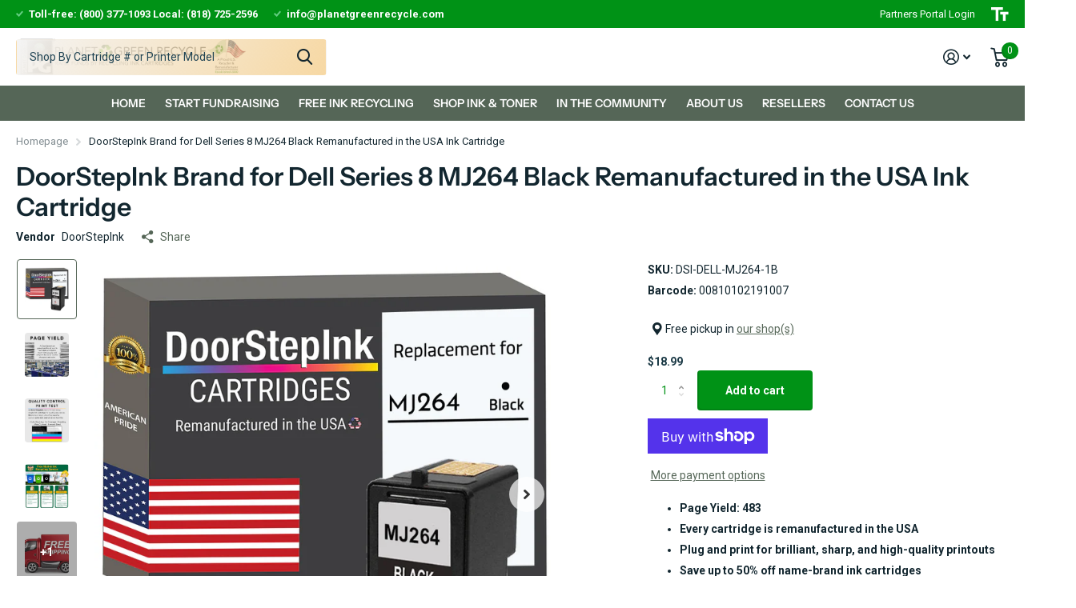

--- FILE ---
content_type: text/html; charset=utf-8
request_url: https://www.planetgreenrecycle.com/products/remanufactured-dell-series-8-mj264-black-ink-cartridge
body_size: 27960
content:
<!doctype html>
<html lang="en" data-theme="xtra" dir="ltr" class="no-js  ">
	<head>
 


      <script>(function(d,s,i){var f,j;f=d.getElementsByTagName(s)[0];j=d.createElement(s);j.async=true;j.src='https://mtag.microsoft.com/tags/'+i+'.js';j.referrerPolicy='no-referrer-when-downgrade';f.parentNode.insertBefore(j,f);})(document,'script','14293651162001');</script>
          <!-- Google tag (gtag.js) -->
<script async src="https://www.googletagmanager.com/gtag/js?id=AW-349815513"></script>
<script>
  window.dataLayer = window.dataLayer || [];
  function gtag(){dataLayer.push(arguments);}
  gtag('js', new Date());

  gtag('config', 'AW-349815513');
</script>


 
 <!-- Google tag (gtag.js) -->
<script async src="https://www.googletagmanager.com/gtag/js?id=G-DEKVD79SCY"></script>
<script>
  window.dataLayer = window.dataLayer || [];
  function gtag(){dataLayer.push(arguments);}
  gtag('js', new Date());

  gtag('config', 'G-DEKVD79SCY');
</script><!--Content in content_for_header -->
<!--LayoutHub-Embed--><link rel="stylesheet" href="https://fonts.googleapis.com/css?family=Noto+Sans+JP:100,200,300,400,500,600,700,800,900" /><link rel="stylesheet" type="text/css" href="[data-uri]" media="all">
<!--LH--><!--/LayoutHub-Embed--><meta charset="utf-8">
		<meta http-equiv="x-ua-compatible" content="ie=edge"><meta name="theme-color" content="">
		<meta name="MobileOptimized" content="320">
		<meta name="HandheldFriendly" content="true">
		<meta name="viewport" content="width=device-width, initial-scale=1, minimum-scale=1, maximum-scale=5, viewport-fit=cover, shrink-to-fit=no">
		<meta name="msapplication-config" content="//www.planetgreenrecycle.com/cdn/shop/t/11/assets/browserconfig.xml?v=52024572095365081671678213073">
		<link rel="canonical" href="https://www.planetgreenrecycle.com/products/remanufactured-dell-series-8-mj264-black-ink-cartridge">
    <link rel="preconnect" href="https://cdn.shopify.com" crossorigin>
		<link rel="preconnect" href="https://fonts.shopifycdn.com" crossorigin><link rel="preload" as="style" href="//www.planetgreenrecycle.com/cdn/shop/t/11/assets/screen.css?v=53526931727661906981680275502">
		<link rel="preload" as="style" href="//www.planetgreenrecycle.com/cdn/shop/t/11/assets/screen-settings.css?v=89312914880372729191762381299">
		
		<link rel="preload" as="font" href="//www.planetgreenrecycle.com/cdn/fonts/instrument_sans/instrumentsans_n6.27dc66245013a6f7f317d383a3cc9a0c347fb42d.woff2" type="font/woff2" crossorigin>
    
		<link rel="preload" as="font" href="//www.planetgreenrecycle.com/cdn/shop/t/11/assets/icomoon.woff2?v=50340142654461913891680275499" crossorigin>
		<link media="screen" rel="stylesheet" href="//www.planetgreenrecycle.com/cdn/shop/t/11/assets/screen.css?v=53526931727661906981680275502" id="core-css">
		
		<noscript><link rel="stylesheet" href="//www.planetgreenrecycle.com/cdn/shop/t/11/assets/async-menu.css?v=89497427242209696611680275505"></noscript><link media="screen" rel="stylesheet" href="//www.planetgreenrecycle.com/cdn/shop/t/11/assets/page-product.css?v=1067217599191161781680275490" id="product-css"><link media="screen" rel="stylesheet" href="//www.planetgreenrecycle.com/cdn/shop/t/11/assets/screen-settings.css?v=89312914880372729191762381299" id="custom-css">
<link rel="icon" href="//www.planetgreenrecycle.com/cdn/shop/files/favicon.png?crop=center&height=32&v=1678988637&width=32" type="image/png">
			<link rel="mask-icon" href="safari-pinned-tab.svg" color="#333333">
			<link rel="apple-touch-icon" href="apple-touch-icon.png"><link rel="manifest" href="//www.planetgreenrecycle.com/cdn/shop/t/11/assets/manifest.json?v=69675086569049310631678213073">
		<link rel="preconnect" href="//cdn.shopify.com">
		<script>document.documentElement.classList.remove('no-js'); document.documentElement.classList.add('js');</script>
		<meta name="msapplication-config" content="//www.planetgreenrecycle.com/cdn/shop/t/11/assets/browserconfig.xml?v=52024572095365081671678213073">
<meta property="og:title" content="DoorStepInk Brand for Dell Series 8 MJ264 Black Remanufactured in the USA Ink Cartridge">
<meta property="og:type" content="product">
<meta property="og:description" content="DoorStepInk remanufactured Dell Series 8 MJ264 black ink cartridges are the highest quality replacement ink cartridges on the market. Using only original Dell Series 8 MJ264 black cartridges, we remanufacture each cartridge to the highest quality standards to match OEM ink level, color, and performance guaranteed! For ">
<meta property="og:site_name" content="Planet Green Recycle">
<meta property="og:url" content="https://www.planetgreenrecycle.com/products/remanufactured-dell-series-8-mj264-black-ink-cartridge">

  
  <meta property="product:price:amount" content="$18.99">
  <meta property="og:price:amount" content="$18.99">
  <meta property="og:price:currency" content="USD">
  <meta property="og:availability" content="instock" />

<meta property="og:image" content="//www.planetgreenrecycle.com/cdn/shop/files/1000X1000-DELL-MJ264-B.png?crop=center&height=500&v=1753734925&width=600">

<meta name="twitter:title" content="DoorStepInk Brand for Dell Series 8 MJ264 Black Remanufactured in the USA Ink Cartridge">
<meta name="twitter:description" content="DoorStepInk remanufactured Dell Series 8 MJ264 black ink cartridges are the highest quality replacement ink cartridges on the market. Using only original Dell Series 8 MJ264 black cartridges, we remanufacture each cartridge to the highest quality standards to match OEM ink level, color, and performance guaranteed! For ">
<meta name="twitter:site" content="Planet Green Recycle">

<meta property="twitter:image" content="//www.planetgreenrecycle.com/cdn/shop/files/1000X1000-DELL-MJ264-B.png?crop=center&height=500&v=1753734925&width=600">
<script type="application/ld+json">
  [{
        "@context": "http://schema.org",
        "@type": "Product",
        "name": "DoorStepInk Brand for Dell Series 8 MJ264 Black Remanufactured in the USA Ink Cartridge",
        "url": "https://www.planetgreenrecycle.com/products/remanufactured-dell-series-8-mj264-black-ink-cartridge","brand": { "@type": "Brand", "name": "DoorStepInk" },"description": "DoorStepInk remanufactured Dell Series 8 MJ264 black ink cartridges are the highest quality replacement ink cartridges on the market. Using only original Dell Series 8 MJ264 black cartridges, we remanufacture each cartridge to the highest quality standards to match OEM ink level, color, and performance guaranteed!\nFor over 20 years Planet Green Recycle been remanufacturing cartridges in the U.S at our State-of-the-art-facility located in Chatsworth, California. Using the latest technology, and customized equipment, each cartridge is cleaned, filled, and tested for quality assurance. \nBy only remanufacturing genuine OEM cores, we can extend the lifecycle of an empty cartridge and deter less waste from entering our landfills. All our cartridges are high-quality, eco-friendly products that meet OEM standard and performance at a substantial savings. We are so confident in our products that we back each one of our cartridges with a 100% satisfaction guarantee.\nPlanet Green Recycle is a award-winning recycler of inkjet and toner cartridges!","image": "//www.planetgreenrecycle.com/cdn/shop/files/1000X1000-DELL-MJ264-B.png?crop=center&height=500&v=1753734925&width=600","gtin8": "00810102191007","sku": "DSI-DELL-MJ264-1B","offers": {
          "@type": "Offer",
          "price": "18.99",
          "url": "https://www.planetgreenrecycle.com/products/remanufactured-dell-series-8-mj264-black-ink-cartridge",
          "priceValidUntil": "2026-12-03",
          "priceCurrency": "USD",
            "availability": "https://schema.org/InStock",
            "inventoryLevel": "2150"}
      },{
      "@context": "http://schema.org/",
      "@type": "Organization",
      "url": "https://www.planetgreenrecycle.com/products/remanufactured-dell-series-8-mj264-black-ink-cartridge",
      "name": "Planet Green Recycle",
      "legalName": "Planet Green Recycle",
      "description": "DoorStepInk remanufactured Dell Series 8 MJ264 black ink cartridges are the highest quality replacement ink cartridges on the market. Using only original Dell Series 8 MJ264 black cartridges, we remanufacture each cartridge to the highest quality standards to match OEM ink level, color, and performance guaranteed! For ","contactPoint": {
        "@type": "ContactPoint",
        "contactType": "Customer service",
        "telephone": "800-377-1093"
      },
      "address": {
        "@type": "PostalAddress",
        "streetAddress": "20724 Lassen Street",
        "addressLocality": "Chatsworth",
        "postalCode": "91311",
        "addressCountry": "UNITED STATES"
      }
    },
    {
      "@context": "http://schema.org",
      "@type": "WebSite",
      "url": "https://www.planetgreenrecycle.com/products/remanufactured-dell-series-8-mj264-black-ink-cartridge",
      "name": "Planet Green Recycle",
      "description": "DoorStepInk remanufactured Dell Series 8 MJ264 black ink cartridges are the highest quality replacement ink cartridges on the market. Using only original Dell Series 8 MJ264 black cartridges, we remanufacture each cartridge to the highest quality standards to match OEM ink level, color, and performance guaranteed! For ",
      "author": [
        {
          "@type": "Organization",
          "url": "https://www.someoneyouknow.online",
          "name": "Someoneyouknow",
          "address": {
            "@type": "PostalAddress",
            "streetAddress": "Wilhelminaplein 25",
            "addressLocality": "Eindhoven",
            "addressRegion": "NB",
            "postalCode": "5611 HG",
            "addressCountry": "NL"
          }
        }
      ]
    }
  ]
</script>

  <script>(function(w,d,t,r,u){var f,n,i;w[u]=w[u]||[],f=function(){var o={ti:"97053633", enableAutoSpaTracking: true};o.q=w[u],w[u]=new UET(o),w[u].push("pageLoad")},n=d.createElement(t),n.src=r,n.async=1,n.onload=n.onreadystatechange=function(){var s=this.readyState;s&&s!=="loaded"&&s!=="complete"||(f(),n.onload=n.onreadystatechange=null)},i=d.getElementsByTagName(t)[0],i.parentNode.insertBefore(n,i)})(window,document,"script","//bat.bing.com/bat.js","uetq");</script>
		<script>window.performance && window.performance.mark && window.performance.mark('shopify.content_for_header.start');</script><meta name="google-site-verification" content="pmhMz01UHD2y9p-w6gHvgz5Rc4sD2JOKVY_vq_3fvxY">
<meta name="facebook-domain-verification" content="lmqo8c3k147cchpeaqhswa3vwst50t">
<meta name="facebook-domain-verification" content="9wuvfnrobzuz40zwu4fuhcp5f6c6fj">
<meta id="shopify-digital-wallet" name="shopify-digital-wallet" content="/8613560401/digital_wallets/dialog">
<meta name="shopify-checkout-api-token" content="dc1a60df0b10c716cc6660126d14173c">
<meta id="in-context-paypal-metadata" data-shop-id="8613560401" data-venmo-supported="false" data-environment="production" data-locale="en_US" data-paypal-v4="true" data-currency="USD">
<link rel="alternate" type="application/json+oembed" href="https://www.planetgreenrecycle.com/products/remanufactured-dell-series-8-mj264-black-ink-cartridge.oembed">
<script async="async" src="/checkouts/internal/preloads.js?locale=en-US"></script>
<link rel="preconnect" href="https://shop.app" crossorigin="anonymous">
<script async="async" src="https://shop.app/checkouts/internal/preloads.js?locale=en-US&shop_id=8613560401" crossorigin="anonymous"></script>
<script id="apple-pay-shop-capabilities" type="application/json">{"shopId":8613560401,"countryCode":"US","currencyCode":"USD","merchantCapabilities":["supports3DS"],"merchantId":"gid:\/\/shopify\/Shop\/8613560401","merchantName":"Planet Green Recycle","requiredBillingContactFields":["postalAddress","email"],"requiredShippingContactFields":["postalAddress","email"],"shippingType":"shipping","supportedNetworks":["visa","masterCard","amex","discover","elo","jcb"],"total":{"type":"pending","label":"Planet Green Recycle","amount":"1.00"},"shopifyPaymentsEnabled":true,"supportsSubscriptions":true}</script>
<script id="shopify-features" type="application/json">{"accessToken":"dc1a60df0b10c716cc6660126d14173c","betas":["rich-media-storefront-analytics"],"domain":"www.planetgreenrecycle.com","predictiveSearch":true,"shopId":8613560401,"locale":"en"}</script>
<script>var Shopify = Shopify || {};
Shopify.shop = "planet-green-recycle.myshopify.com";
Shopify.locale = "en";
Shopify.currency = {"active":"USD","rate":"1.0"};
Shopify.country = "US";
Shopify.theme = {"name":"Xtra","id":145137762581,"schema_name":"Xtra","schema_version":"3.0.0","theme_store_id":1609,"role":"main"};
Shopify.theme.handle = "null";
Shopify.theme.style = {"id":null,"handle":null};
Shopify.cdnHost = "www.planetgreenrecycle.com/cdn";
Shopify.routes = Shopify.routes || {};
Shopify.routes.root = "/";</script>
<script type="module">!function(o){(o.Shopify=o.Shopify||{}).modules=!0}(window);</script>
<script>!function(o){function n(){var o=[];function n(){o.push(Array.prototype.slice.apply(arguments))}return n.q=o,n}var t=o.Shopify=o.Shopify||{};t.loadFeatures=n(),t.autoloadFeatures=n()}(window);</script>
<script>
  window.ShopifyPay = window.ShopifyPay || {};
  window.ShopifyPay.apiHost = "shop.app\/pay";
  window.ShopifyPay.redirectState = null;
</script>
<script id="shop-js-analytics" type="application/json">{"pageType":"product"}</script>
<script defer="defer" async type="module" src="//www.planetgreenrecycle.com/cdn/shopifycloud/shop-js/modules/v2/client.init-shop-cart-sync_D0dqhulL.en.esm.js"></script>
<script defer="defer" async type="module" src="//www.planetgreenrecycle.com/cdn/shopifycloud/shop-js/modules/v2/chunk.common_CpVO7qML.esm.js"></script>
<script type="module">
  await import("//www.planetgreenrecycle.com/cdn/shopifycloud/shop-js/modules/v2/client.init-shop-cart-sync_D0dqhulL.en.esm.js");
await import("//www.planetgreenrecycle.com/cdn/shopifycloud/shop-js/modules/v2/chunk.common_CpVO7qML.esm.js");

  window.Shopify.SignInWithShop?.initShopCartSync?.({"fedCMEnabled":true,"windoidEnabled":true});

</script>
<script defer="defer" async type="module" src="//www.planetgreenrecycle.com/cdn/shopifycloud/shop-js/modules/v2/client.payment-terms_BmrqWn8r.en.esm.js"></script>
<script defer="defer" async type="module" src="//www.planetgreenrecycle.com/cdn/shopifycloud/shop-js/modules/v2/chunk.common_CpVO7qML.esm.js"></script>
<script defer="defer" async type="module" src="//www.planetgreenrecycle.com/cdn/shopifycloud/shop-js/modules/v2/chunk.modal_DKF6x0Jh.esm.js"></script>
<script type="module">
  await import("//www.planetgreenrecycle.com/cdn/shopifycloud/shop-js/modules/v2/client.payment-terms_BmrqWn8r.en.esm.js");
await import("//www.planetgreenrecycle.com/cdn/shopifycloud/shop-js/modules/v2/chunk.common_CpVO7qML.esm.js");
await import("//www.planetgreenrecycle.com/cdn/shopifycloud/shop-js/modules/v2/chunk.modal_DKF6x0Jh.esm.js");

  
</script>
<script>
  window.Shopify = window.Shopify || {};
  if (!window.Shopify.featureAssets) window.Shopify.featureAssets = {};
  window.Shopify.featureAssets['shop-js'] = {"shop-cart-sync":["modules/v2/client.shop-cart-sync_D9bwt38V.en.esm.js","modules/v2/chunk.common_CpVO7qML.esm.js"],"init-fed-cm":["modules/v2/client.init-fed-cm_BJ8NPuHe.en.esm.js","modules/v2/chunk.common_CpVO7qML.esm.js"],"init-shop-email-lookup-coordinator":["modules/v2/client.init-shop-email-lookup-coordinator_pVrP2-kG.en.esm.js","modules/v2/chunk.common_CpVO7qML.esm.js"],"shop-cash-offers":["modules/v2/client.shop-cash-offers_CNh7FWN-.en.esm.js","modules/v2/chunk.common_CpVO7qML.esm.js","modules/v2/chunk.modal_DKF6x0Jh.esm.js"],"init-shop-cart-sync":["modules/v2/client.init-shop-cart-sync_D0dqhulL.en.esm.js","modules/v2/chunk.common_CpVO7qML.esm.js"],"init-windoid":["modules/v2/client.init-windoid_DaoAelzT.en.esm.js","modules/v2/chunk.common_CpVO7qML.esm.js"],"shop-toast-manager":["modules/v2/client.shop-toast-manager_1DND8Tac.en.esm.js","modules/v2/chunk.common_CpVO7qML.esm.js"],"pay-button":["modules/v2/client.pay-button_CFeQi1r6.en.esm.js","modules/v2/chunk.common_CpVO7qML.esm.js"],"shop-button":["modules/v2/client.shop-button_Ca94MDdQ.en.esm.js","modules/v2/chunk.common_CpVO7qML.esm.js"],"shop-login-button":["modules/v2/client.shop-login-button_DPYNfp1Z.en.esm.js","modules/v2/chunk.common_CpVO7qML.esm.js","modules/v2/chunk.modal_DKF6x0Jh.esm.js"],"avatar":["modules/v2/client.avatar_BTnouDA3.en.esm.js"],"shop-follow-button":["modules/v2/client.shop-follow-button_BMKh4nJE.en.esm.js","modules/v2/chunk.common_CpVO7qML.esm.js","modules/v2/chunk.modal_DKF6x0Jh.esm.js"],"init-customer-accounts-sign-up":["modules/v2/client.init-customer-accounts-sign-up_CJXi5kRN.en.esm.js","modules/v2/client.shop-login-button_DPYNfp1Z.en.esm.js","modules/v2/chunk.common_CpVO7qML.esm.js","modules/v2/chunk.modal_DKF6x0Jh.esm.js"],"init-shop-for-new-customer-accounts":["modules/v2/client.init-shop-for-new-customer-accounts_BoBxkgWu.en.esm.js","modules/v2/client.shop-login-button_DPYNfp1Z.en.esm.js","modules/v2/chunk.common_CpVO7qML.esm.js","modules/v2/chunk.modal_DKF6x0Jh.esm.js"],"init-customer-accounts":["modules/v2/client.init-customer-accounts_DCuDTzpR.en.esm.js","modules/v2/client.shop-login-button_DPYNfp1Z.en.esm.js","modules/v2/chunk.common_CpVO7qML.esm.js","modules/v2/chunk.modal_DKF6x0Jh.esm.js"],"checkout-modal":["modules/v2/client.checkout-modal_U_3e4VxF.en.esm.js","modules/v2/chunk.common_CpVO7qML.esm.js","modules/v2/chunk.modal_DKF6x0Jh.esm.js"],"lead-capture":["modules/v2/client.lead-capture_DEgn0Z8u.en.esm.js","modules/v2/chunk.common_CpVO7qML.esm.js","modules/v2/chunk.modal_DKF6x0Jh.esm.js"],"shop-login":["modules/v2/client.shop-login_CoM5QKZ_.en.esm.js","modules/v2/chunk.common_CpVO7qML.esm.js","modules/v2/chunk.modal_DKF6x0Jh.esm.js"],"payment-terms":["modules/v2/client.payment-terms_BmrqWn8r.en.esm.js","modules/v2/chunk.common_CpVO7qML.esm.js","modules/v2/chunk.modal_DKF6x0Jh.esm.js"]};
</script>
<script>(function() {
  var isLoaded = false;
  function asyncLoad() {
    if (isLoaded) return;
    isLoaded = true;
    var urls = ["https:\/\/shopify.instantsearchplus.com\/js\/loader.js?v=2\u0026mode=shopify\u0026UUID=0c6041e6-7aaa-47cf-8611-e5b8d7eb7e81\u0026store=8613560401\u0026shop=planet-green-recycle.myshopify.com","\/\/cdn.shopify.com\/proxy\/81e8c3e3c1a91138156c43071aee3085b21df33468147b1a09686d48acbce64d\/forms-akamai.smsbump.com\/673505\/form_220286.js?ver=1761172453\u0026shop=planet-green-recycle.myshopify.com\u0026sp-cache-control=cHVibGljLCBtYXgtYWdlPTkwMA","\/\/cdn.shopify.com\/proxy\/e02f5037f1c635eed0870358a634b33a3eefc6bccdd13983584ca470ba5c97ed\/bingshoppingtool-t2app-prod.trafficmanager.net\/api\/ShopifyMT\/v1\/uet\/tracking_script?shop=planet-green-recycle.myshopify.com\u0026sp-cache-control=cHVibGljLCBtYXgtYWdlPTkwMA","https:\/\/stack-discounts.merchantyard.com\/js\/integrations\/script.js?v=3746\u0026shop=planet-green-recycle.myshopify.com","https:\/\/chimpstatic.com\/mcjs-connected\/js\/users\/84841135cc421d9b21c845c79\/28aeac440ae9b1a0d3bb2a72e.js?shop=planet-green-recycle.myshopify.com","\/\/cdn.shopify.com\/proxy\/b237000426dbdece620e137c07e5c0eacfce7330485ffb589d6f51a45f4dec10\/api.goaffpro.com\/loader.js?shop=planet-green-recycle.myshopify.com\u0026sp-cache-control=cHVibGljLCBtYXgtYWdlPTkwMA"];
    for (var i = 0; i < urls.length; i++) {
      var s = document.createElement('script');
      s.type = 'text/javascript';
      s.async = true;
      s.src = urls[i];
      var x = document.getElementsByTagName('script')[0];
      x.parentNode.insertBefore(s, x);
    }
  };
  if(window.attachEvent) {
    window.attachEvent('onload', asyncLoad);
  } else {
    window.addEventListener('load', asyncLoad, false);
  }
})();</script>
<script id="__st">var __st={"a":8613560401,"offset":-28800,"reqid":"ff7b3aeb-5d3d-45c4-abd9-5fe8bef9e384-1764753783","pageurl":"www.planetgreenrecycle.com\/products\/remanufactured-dell-series-8-mj264-black-ink-cartridge","u":"a0a5918c4ce9","p":"product","rtyp":"product","rid":4716069978193};</script>
<script>window.ShopifyPaypalV4VisibilityTracking = true;</script>
<script id="captcha-bootstrap">!function(){'use strict';const t='contact',e='account',n='new_comment',o=[[t,t],['blogs',n],['comments',n],[t,'customer']],c=[[e,'customer_login'],[e,'guest_login'],[e,'recover_customer_password'],[e,'create_customer']],r=t=>t.map((([t,e])=>`form[action*='/${t}']:not([data-nocaptcha='true']) input[name='form_type'][value='${e}']`)).join(','),a=t=>()=>t?[...document.querySelectorAll(t)].map((t=>t.form)):[];function s(){const t=[...o],e=r(t);return a(e)}const i='password',u='form_key',d=['recaptcha-v3-token','g-recaptcha-response','h-captcha-response',i],f=()=>{try{return window.sessionStorage}catch{return}},m='__shopify_v',_=t=>t.elements[u];function p(t,e,n=!1){try{const o=window.sessionStorage,c=JSON.parse(o.getItem(e)),{data:r}=function(t){const{data:e,action:n}=t;return t[m]||n?{data:e,action:n}:{data:t,action:n}}(c);for(const[e,n]of Object.entries(r))t.elements[e]&&(t.elements[e].value=n);n&&o.removeItem(e)}catch(o){console.error('form repopulation failed',{error:o})}}const l='form_type',E='cptcha';function T(t){t.dataset[E]=!0}const w=window,h=w.document,L='Shopify',v='ce_forms',y='captcha';let A=!1;((t,e)=>{const n=(g='f06e6c50-85a8-45c8-87d0-21a2b65856fe',I='https://cdn.shopify.com/shopifycloud/storefront-forms-hcaptcha/ce_storefront_forms_captcha_hcaptcha.v1.5.2.iife.js',D={infoText:'Protected by hCaptcha',privacyText:'Privacy',termsText:'Terms'},(t,e,n)=>{const o=w[L][v],c=o.bindForm;if(c)return c(t,g,e,D).then(n);var r;o.q.push([[t,g,e,D],n]),r=I,A||(h.body.append(Object.assign(h.createElement('script'),{id:'captcha-provider',async:!0,src:r})),A=!0)});var g,I,D;w[L]=w[L]||{},w[L][v]=w[L][v]||{},w[L][v].q=[],w[L][y]=w[L][y]||{},w[L][y].protect=function(t,e){n(t,void 0,e),T(t)},Object.freeze(w[L][y]),function(t,e,n,w,h,L){const[v,y,A,g]=function(t,e,n){const i=e?o:[],u=t?c:[],d=[...i,...u],f=r(d),m=r(i),_=r(d.filter((([t,e])=>n.includes(e))));return[a(f),a(m),a(_),s()]}(w,h,L),I=t=>{const e=t.target;return e instanceof HTMLFormElement?e:e&&e.form},D=t=>v().includes(t);t.addEventListener('submit',(t=>{const e=I(t);if(!e)return;const n=D(e)&&!e.dataset.hcaptchaBound&&!e.dataset.recaptchaBound,o=_(e),c=g().includes(e)&&(!o||!o.value);(n||c)&&t.preventDefault(),c&&!n&&(function(t){try{if(!f())return;!function(t){const e=f();if(!e)return;const n=_(t);if(!n)return;const o=n.value;o&&e.removeItem(o)}(t);const e=Array.from(Array(32),(()=>Math.random().toString(36)[2])).join('');!function(t,e){_(t)||t.append(Object.assign(document.createElement('input'),{type:'hidden',name:u})),t.elements[u].value=e}(t,e),function(t,e){const n=f();if(!n)return;const o=[...t.querySelectorAll(`input[type='${i}']`)].map((({name:t})=>t)),c=[...d,...o],r={};for(const[a,s]of new FormData(t).entries())c.includes(a)||(r[a]=s);n.setItem(e,JSON.stringify({[m]:1,action:t.action,data:r}))}(t,e)}catch(e){console.error('failed to persist form',e)}}(e),e.submit())}));const S=(t,e)=>{t&&!t.dataset[E]&&(n(t,e.some((e=>e===t))),T(t))};for(const o of['focusin','change'])t.addEventListener(o,(t=>{const e=I(t);D(e)&&S(e,y())}));const B=e.get('form_key'),M=e.get(l),P=B&&M;t.addEventListener('DOMContentLoaded',(()=>{const t=y();if(P)for(const e of t)e.elements[l].value===M&&p(e,B);[...new Set([...A(),...v().filter((t=>'true'===t.dataset.shopifyCaptcha))])].forEach((e=>S(e,t)))}))}(h,new URLSearchParams(w.location.search),n,t,e,['guest_login'])})(!0,!0)}();</script>
<script integrity="sha256-52AcMU7V7pcBOXWImdc/TAGTFKeNjmkeM1Pvks/DTgc=" data-source-attribution="shopify.loadfeatures" defer="defer" src="//www.planetgreenrecycle.com/cdn/shopifycloud/storefront/assets/storefront/load_feature-81c60534.js" crossorigin="anonymous"></script>
<script crossorigin="anonymous" defer="defer" src="//www.planetgreenrecycle.com/cdn/shopifycloud/storefront/assets/shopify_pay/storefront-65b4c6d7.js?v=20250812"></script>
<script data-source-attribution="shopify.dynamic_checkout.dynamic.init">var Shopify=Shopify||{};Shopify.PaymentButton=Shopify.PaymentButton||{isStorefrontPortableWallets:!0,init:function(){window.Shopify.PaymentButton.init=function(){};var t=document.createElement("script");t.src="https://www.planetgreenrecycle.com/cdn/shopifycloud/portable-wallets/latest/portable-wallets.en.js",t.type="module",document.head.appendChild(t)}};
</script>
<script data-source-attribution="shopify.dynamic_checkout.buyer_consent">
  function portableWalletsHideBuyerConsent(e){var t=document.getElementById("shopify-buyer-consent"),n=document.getElementById("shopify-subscription-policy-button");t&&n&&(t.classList.add("hidden"),t.setAttribute("aria-hidden","true"),n.removeEventListener("click",e))}function portableWalletsShowBuyerConsent(e){var t=document.getElementById("shopify-buyer-consent"),n=document.getElementById("shopify-subscription-policy-button");t&&n&&(t.classList.remove("hidden"),t.removeAttribute("aria-hidden"),n.addEventListener("click",e))}window.Shopify?.PaymentButton&&(window.Shopify.PaymentButton.hideBuyerConsent=portableWalletsHideBuyerConsent,window.Shopify.PaymentButton.showBuyerConsent=portableWalletsShowBuyerConsent);
</script>
<script>
  function portableWalletsCleanup(e){e&&e.src&&console.error("Failed to load portable wallets script "+e.src);var t=document.querySelectorAll("shopify-accelerated-checkout .shopify-payment-button__skeleton, shopify-accelerated-checkout-cart .wallet-cart-button__skeleton"),e=document.getElementById("shopify-buyer-consent");for(let e=0;e<t.length;e++)t[e].remove();e&&e.remove()}function portableWalletsNotLoadedAsModule(e){e instanceof ErrorEvent&&"string"==typeof e.message&&e.message.includes("import.meta")&&"string"==typeof e.filename&&e.filename.includes("portable-wallets")&&(window.removeEventListener("error",portableWalletsNotLoadedAsModule),window.Shopify.PaymentButton.failedToLoad=e,"loading"===document.readyState?document.addEventListener("DOMContentLoaded",window.Shopify.PaymentButton.init):window.Shopify.PaymentButton.init())}window.addEventListener("error",portableWalletsNotLoadedAsModule);
</script>

<script type="module" src="https://www.planetgreenrecycle.com/cdn/shopifycloud/portable-wallets/latest/portable-wallets.en.js" onError="portableWalletsCleanup(this)" crossorigin="anonymous"></script>
<script nomodule>
  document.addEventListener("DOMContentLoaded", portableWalletsCleanup);
</script>

<link id="shopify-accelerated-checkout-styles" rel="stylesheet" media="screen" href="https://www.planetgreenrecycle.com/cdn/shopifycloud/portable-wallets/latest/accelerated-checkout-backwards-compat.css" crossorigin="anonymous">
<style id="shopify-accelerated-checkout-cart">
        #shopify-buyer-consent {
  margin-top: 1em;
  display: inline-block;
  width: 100%;
}

#shopify-buyer-consent.hidden {
  display: none;
}

#shopify-subscription-policy-button {
  background: none;
  border: none;
  padding: 0;
  text-decoration: underline;
  font-size: inherit;
  cursor: pointer;
}

#shopify-subscription-policy-button::before {
  box-shadow: none;
}

      </style>

<script>window.performance && window.performance.mark && window.performance.mark('shopify.content_for_header.end');</script>
		
	<!-- BEGIN app block: shopify://apps/uppromote-affiliate/blocks/core-script/64c32457-930d-4cb9-9641-e24c0d9cf1f4 --><!-- BEGIN app snippet: core-metafields-setting --><!--suppress ES6ConvertVarToLetConst -->
<script type="application/json" id="core-uppromote-settings">{"app_env":{"env":"production"},"message_bar_setting":{"referral_enable":0,"referral_content":null,"referral_font":null,"referral_font_size":null,"referral_text_color":null,"referral_background_color":null,"not_referral_enable":0,"not_referral_content":null,"not_referral_font":null,"not_referral_font_size":null,"not_referral_text_color":null,"not_referral_background_color":null}}</script>
<script type="application/json" id="core-uppromote-cart">{"note":null,"attributes":{},"original_total_price":0,"total_price":0,"total_discount":0,"total_weight":0.0,"item_count":0,"items":[],"requires_shipping":false,"currency":"USD","items_subtotal_price":0,"cart_level_discount_applications":[],"checkout_charge_amount":0}</script>

<script id="core-uppromote-setting-booster">
    var UpPromoteCoreSettings = JSON.parse(document.getElementById('core-uppromote-settings').textContent)
    UpPromoteCoreSettings.currentCart = JSON.parse(document.getElementById('core-uppromote-cart')?.textContent || '{}')
    const idToClean = ['core-uppromote-settings', 'core-uppromote-cart', 'core-uppromote-setting-booster']
    idToClean.forEach(id => {
        document.getElementById(id)?.remove()
    })
</script>
<!-- END app snippet -->


<!-- END app block --><!-- BEGIN app block: shopify://apps/smart-seo/blocks/smartseo/7b0a6064-ca2e-4392-9a1d-8c43c942357b --><meta name="smart-seo-integrated" content="true" /><!-- metatagsSavedToSEOFields:  --><!-- BEGIN app snippet: smartseo.product.metatags --><!-- product_seo_template_metafield:  --><title>DoorStepInk Brand for Dell Series 8 MJ264 Black Remanufactured in the </title>
<meta name="description" content="DoorStepInk remanufactured Dell Series 8 MJ264 black ink cartridges are the highest quality replacement ink cartridges on the market. Using only original Dell Series 8 MJ264 black cartridges, we remanufacture each cartridge to the highest quality standards to match OEM ink level, color, and performance guaranteed! For " />
<meta name="smartseo-timestamp" content="0" /><!-- END app snippet --><!-- END app block --><script src="https://cdn.shopify.com/extensions/019a238f-a0e4-7587-8148-b29306bc6f6b/app-91/assets/core.min.js" type="text/javascript" defer="defer"></script>
<link href="https://monorail-edge.shopifysvc.com" rel="dns-prefetch">
<script>(function(){if ("sendBeacon" in navigator && "performance" in window) {try {var session_token_from_headers = performance.getEntriesByType('navigation')[0].serverTiming.find(x => x.name == '_s').description;} catch {var session_token_from_headers = undefined;}var session_cookie_matches = document.cookie.match(/_shopify_s=([^;]*)/);var session_token_from_cookie = session_cookie_matches && session_cookie_matches.length === 2 ? session_cookie_matches[1] : "";var session_token = session_token_from_headers || session_token_from_cookie || "";function handle_abandonment_event(e) {var entries = performance.getEntries().filter(function(entry) {return /monorail-edge.shopifysvc.com/.test(entry.name);});if (!window.abandonment_tracked && entries.length === 0) {window.abandonment_tracked = true;var currentMs = Date.now();var navigation_start = performance.timing.navigationStart;var payload = {shop_id: 8613560401,url: window.location.href,navigation_start,duration: currentMs - navigation_start,session_token,page_type: "product"};window.navigator.sendBeacon("https://monorail-edge.shopifysvc.com/v1/produce", JSON.stringify({schema_id: "online_store_buyer_site_abandonment/1.1",payload: payload,metadata: {event_created_at_ms: currentMs,event_sent_at_ms: currentMs}}));}}window.addEventListener('pagehide', handle_abandonment_event);}}());</script>
<script id="web-pixels-manager-setup">(function e(e,d,r,n,o){if(void 0===o&&(o={}),!Boolean(null===(a=null===(i=window.Shopify)||void 0===i?void 0:i.analytics)||void 0===a?void 0:a.replayQueue)){var i,a;window.Shopify=window.Shopify||{};var t=window.Shopify;t.analytics=t.analytics||{};var s=t.analytics;s.replayQueue=[],s.publish=function(e,d,r){return s.replayQueue.push([e,d,r]),!0};try{self.performance.mark("wpm:start")}catch(e){}var l=function(){var e={modern:/Edge?\/(1{2}[4-9]|1[2-9]\d|[2-9]\d{2}|\d{4,})\.\d+(\.\d+|)|Firefox\/(1{2}[4-9]|1[2-9]\d|[2-9]\d{2}|\d{4,})\.\d+(\.\d+|)|Chrom(ium|e)\/(9{2}|\d{3,})\.\d+(\.\d+|)|(Maci|X1{2}).+ Version\/(15\.\d+|(1[6-9]|[2-9]\d|\d{3,})\.\d+)([,.]\d+|)( \(\w+\)|)( Mobile\/\w+|) Safari\/|Chrome.+OPR\/(9{2}|\d{3,})\.\d+\.\d+|(CPU[ +]OS|iPhone[ +]OS|CPU[ +]iPhone|CPU IPhone OS|CPU iPad OS)[ +]+(15[._]\d+|(1[6-9]|[2-9]\d|\d{3,})[._]\d+)([._]\d+|)|Android:?[ /-](13[3-9]|1[4-9]\d|[2-9]\d{2}|\d{4,})(\.\d+|)(\.\d+|)|Android.+Firefox\/(13[5-9]|1[4-9]\d|[2-9]\d{2}|\d{4,})\.\d+(\.\d+|)|Android.+Chrom(ium|e)\/(13[3-9]|1[4-9]\d|[2-9]\d{2}|\d{4,})\.\d+(\.\d+|)|SamsungBrowser\/([2-9]\d|\d{3,})\.\d+/,legacy:/Edge?\/(1[6-9]|[2-9]\d|\d{3,})\.\d+(\.\d+|)|Firefox\/(5[4-9]|[6-9]\d|\d{3,})\.\d+(\.\d+|)|Chrom(ium|e)\/(5[1-9]|[6-9]\d|\d{3,})\.\d+(\.\d+|)([\d.]+$|.*Safari\/(?![\d.]+ Edge\/[\d.]+$))|(Maci|X1{2}).+ Version\/(10\.\d+|(1[1-9]|[2-9]\d|\d{3,})\.\d+)([,.]\d+|)( \(\w+\)|)( Mobile\/\w+|) Safari\/|Chrome.+OPR\/(3[89]|[4-9]\d|\d{3,})\.\d+\.\d+|(CPU[ +]OS|iPhone[ +]OS|CPU[ +]iPhone|CPU IPhone OS|CPU iPad OS)[ +]+(10[._]\d+|(1[1-9]|[2-9]\d|\d{3,})[._]\d+)([._]\d+|)|Android:?[ /-](13[3-9]|1[4-9]\d|[2-9]\d{2}|\d{4,})(\.\d+|)(\.\d+|)|Mobile Safari.+OPR\/([89]\d|\d{3,})\.\d+\.\d+|Android.+Firefox\/(13[5-9]|1[4-9]\d|[2-9]\d{2}|\d{4,})\.\d+(\.\d+|)|Android.+Chrom(ium|e)\/(13[3-9]|1[4-9]\d|[2-9]\d{2}|\d{4,})\.\d+(\.\d+|)|Android.+(UC? ?Browser|UCWEB|U3)[ /]?(15\.([5-9]|\d{2,})|(1[6-9]|[2-9]\d|\d{3,})\.\d+)\.\d+|SamsungBrowser\/(5\.\d+|([6-9]|\d{2,})\.\d+)|Android.+MQ{2}Browser\/(14(\.(9|\d{2,})|)|(1[5-9]|[2-9]\d|\d{3,})(\.\d+|))(\.\d+|)|K[Aa][Ii]OS\/(3\.\d+|([4-9]|\d{2,})\.\d+)(\.\d+|)/},d=e.modern,r=e.legacy,n=navigator.userAgent;return n.match(d)?"modern":n.match(r)?"legacy":"unknown"}(),u="modern"===l?"modern":"legacy",c=(null!=n?n:{modern:"",legacy:""})[u],f=function(e){return[e.baseUrl,"/wpm","/b",e.hashVersion,"modern"===e.buildTarget?"m":"l",".js"].join("")}({baseUrl:d,hashVersion:r,buildTarget:u}),m=function(e){var d=e.version,r=e.bundleTarget,n=e.surface,o=e.pageUrl,i=e.monorailEndpoint;return{emit:function(e){var a=e.status,t=e.errorMsg,s=(new Date).getTime(),l=JSON.stringify({metadata:{event_sent_at_ms:s},events:[{schema_id:"web_pixels_manager_load/3.1",payload:{version:d,bundle_target:r,page_url:o,status:a,surface:n,error_msg:t},metadata:{event_created_at_ms:s}}]});if(!i)return console&&console.warn&&console.warn("[Web Pixels Manager] No Monorail endpoint provided, skipping logging."),!1;try{return self.navigator.sendBeacon.bind(self.navigator)(i,l)}catch(e){}var u=new XMLHttpRequest;try{return u.open("POST",i,!0),u.setRequestHeader("Content-Type","text/plain"),u.send(l),!0}catch(e){return console&&console.warn&&console.warn("[Web Pixels Manager] Got an unhandled error while logging to Monorail."),!1}}}}({version:r,bundleTarget:l,surface:e.surface,pageUrl:self.location.href,monorailEndpoint:e.monorailEndpoint});try{o.browserTarget=l,function(e){var d=e.src,r=e.async,n=void 0===r||r,o=e.onload,i=e.onerror,a=e.sri,t=e.scriptDataAttributes,s=void 0===t?{}:t,l=document.createElement("script"),u=document.querySelector("head"),c=document.querySelector("body");if(l.async=n,l.src=d,a&&(l.integrity=a,l.crossOrigin="anonymous"),s)for(var f in s)if(Object.prototype.hasOwnProperty.call(s,f))try{l.dataset[f]=s[f]}catch(e){}if(o&&l.addEventListener("load",o),i&&l.addEventListener("error",i),u)u.appendChild(l);else{if(!c)throw new Error("Did not find a head or body element to append the script");c.appendChild(l)}}({src:f,async:!0,onload:function(){if(!function(){var e,d;return Boolean(null===(d=null===(e=window.Shopify)||void 0===e?void 0:e.analytics)||void 0===d?void 0:d.initialized)}()){var d=window.webPixelsManager.init(e)||void 0;if(d){var r=window.Shopify.analytics;r.replayQueue.forEach((function(e){var r=e[0],n=e[1],o=e[2];d.publishCustomEvent(r,n,o)})),r.replayQueue=[],r.publish=d.publishCustomEvent,r.visitor=d.visitor,r.initialized=!0}}},onerror:function(){return m.emit({status:"failed",errorMsg:"".concat(f," has failed to load")})},sri:function(e){var d=/^sha384-[A-Za-z0-9+/=]+$/;return"string"==typeof e&&d.test(e)}(c)?c:"",scriptDataAttributes:o}),m.emit({status:"loading"})}catch(e){m.emit({status:"failed",errorMsg:(null==e?void 0:e.message)||"Unknown error"})}}})({shopId: 8613560401,storefrontBaseUrl: "https://www.planetgreenrecycle.com",extensionsBaseUrl: "https://extensions.shopifycdn.com/cdn/shopifycloud/web-pixels-manager",monorailEndpoint: "https://monorail-edge.shopifysvc.com/unstable/produce_batch",surface: "storefront-renderer",enabledBetaFlags: ["2dca8a86"],webPixelsConfigList: [{"id":"1199931669","configuration":"{\"ti\":\"97053633\",\"endpoint\":\"https:\/\/bat.bing.com\/action\/0\"}","eventPayloadVersion":"v1","runtimeContext":"STRICT","scriptVersion":"5ee93563fe31b11d2d65e2f09a5229dc","type":"APP","apiClientId":2997493,"privacyPurposes":["ANALYTICS","MARKETING","SALE_OF_DATA"],"dataSharingAdjustments":{"protectedCustomerApprovalScopes":["read_customer_personal_data"]}},{"id":"1148322069","configuration":"{\"shop\":\"planet-green-recycle.myshopify.com\",\"cookie_duration\":\"2592000\",\"first_touch_or_last\":\"last_touch\",\"goaffpro_identifiers\":\"gfp_ref,ref,aff,wpam_id,click_id\",\"ignore_ad_clicks\":\"false\"}","eventPayloadVersion":"v1","runtimeContext":"STRICT","scriptVersion":"a74598cb423e21a6befc33d5db5fba42","type":"APP","apiClientId":2744533,"privacyPurposes":["ANALYTICS","MARKETING"],"dataSharingAdjustments":{"protectedCustomerApprovalScopes":["read_customer_address","read_customer_email","read_customer_name","read_customer_personal_data","read_customer_phone"]}},{"id":"831193365","configuration":"{\"shopId\":\"27626\"}","eventPayloadVersion":"v1","runtimeContext":"STRICT","scriptVersion":"e46595b10fdc5e1674d5c89a8c843bb3","type":"APP","apiClientId":5443297,"privacyPurposes":["ANALYTICS","MARKETING","SALE_OF_DATA"],"dataSharingAdjustments":{"protectedCustomerApprovalScopes":["read_customer_address","read_customer_email","read_customer_name","read_customer_personal_data","read_customer_phone"]}},{"id":"558006549","configuration":"{\"config\":\"{\\\"pixel_id\\\":\\\"G-DEKVD79SCY\\\",\\\"target_country\\\":\\\"US\\\",\\\"gtag_events\\\":[{\\\"type\\\":\\\"search\\\",\\\"action_label\\\":[\\\"G-DEKVD79SCY\\\",\\\"AW-349815513\\\/zeJ4CMqiwr4YENmF56YB\\\"]},{\\\"type\\\":\\\"begin_checkout\\\",\\\"action_label\\\":[\\\"G-DEKVD79SCY\\\",\\\"AW-349815513\\\/HJ4PCNCiwr4YENmF56YB\\\"]},{\\\"type\\\":\\\"view_item\\\",\\\"action_label\\\":[\\\"G-DEKVD79SCY\\\",\\\"AW-349815513\\\/MQ9zCMeiwr4YENmF56YB\\\",\\\"MC-8NDP49D681\\\"]},{\\\"type\\\":\\\"purchase\\\",\\\"action_label\\\":[\\\"G-DEKVD79SCY\\\",\\\"AW-349815513\\\/bGtlCNDF0cwZENmF56YB\\\",\\\"MC-8NDP49D681\\\"]},{\\\"type\\\":\\\"page_view\\\",\\\"action_label\\\":[\\\"G-DEKVD79SCY\\\",\\\"AW-349815513\\\/UeUcCMSiwr4YENmF56YB\\\",\\\"MC-8NDP49D681\\\"]},{\\\"type\\\":\\\"add_payment_info\\\",\\\"action_label\\\":[\\\"G-DEKVD79SCY\\\",\\\"AW-349815513\\\/00UFCNOiwr4YENmF56YB\\\"]},{\\\"type\\\":\\\"add_to_cart\\\",\\\"action_label\\\":[\\\"G-DEKVD79SCY\\\",\\\"AW-349815513\\\/fdIuCM2iwr4YENmF56YB\\\"]}],\\\"enable_monitoring_mode\\\":false}\"}","eventPayloadVersion":"v1","runtimeContext":"OPEN","scriptVersion":"b2a88bafab3e21179ed38636efcd8a93","type":"APP","apiClientId":1780363,"privacyPurposes":[],"dataSharingAdjustments":{"protectedCustomerApprovalScopes":["read_customer_address","read_customer_email","read_customer_name","read_customer_personal_data","read_customer_phone"]}},{"id":"338395413","configuration":"{\"shopId\":\"103754\"}","eventPayloadVersion":"v1","runtimeContext":"STRICT","scriptVersion":"b1c53765fa4d5a5a6c7b7368985b3ff1","type":"APP","apiClientId":2773553,"privacyPurposes":[],"dataSharingAdjustments":{"protectedCustomerApprovalScopes":["read_customer_address","read_customer_email","read_customer_name","read_customer_personal_data","read_customer_phone"]}},{"id":"213647637","configuration":"{\"pixel_id\":\"224166699240986\",\"pixel_type\":\"facebook_pixel\",\"metaapp_system_user_token\":\"-\"}","eventPayloadVersion":"v1","runtimeContext":"OPEN","scriptVersion":"ca16bc87fe92b6042fbaa3acc2fbdaa6","type":"APP","apiClientId":2329312,"privacyPurposes":["ANALYTICS","MARKETING","SALE_OF_DATA"],"dataSharingAdjustments":{"protectedCustomerApprovalScopes":["read_customer_address","read_customer_email","read_customer_name","read_customer_personal_data","read_customer_phone"]}},{"id":"140869909","configuration":"{\"tagID\":\"2613741652202\"}","eventPayloadVersion":"v1","runtimeContext":"STRICT","scriptVersion":"18031546ee651571ed29edbe71a3550b","type":"APP","apiClientId":3009811,"privacyPurposes":["ANALYTICS","MARKETING","SALE_OF_DATA"],"dataSharingAdjustments":{"protectedCustomerApprovalScopes":["read_customer_address","read_customer_email","read_customer_name","read_customer_personal_data","read_customer_phone"]}},{"id":"shopify-app-pixel","configuration":"{}","eventPayloadVersion":"v1","runtimeContext":"STRICT","scriptVersion":"0450","apiClientId":"shopify-pixel","type":"APP","privacyPurposes":["ANALYTICS","MARKETING"]},{"id":"shopify-custom-pixel","eventPayloadVersion":"v1","runtimeContext":"LAX","scriptVersion":"0450","apiClientId":"shopify-pixel","type":"CUSTOM","privacyPurposes":["ANALYTICS","MARKETING"]}],isMerchantRequest: false,initData: {"shop":{"name":"Planet Green Recycle","paymentSettings":{"currencyCode":"USD"},"myshopifyDomain":"planet-green-recycle.myshopify.com","countryCode":"US","storefrontUrl":"https:\/\/www.planetgreenrecycle.com"},"customer":null,"cart":null,"checkout":null,"productVariants":[{"price":{"amount":18.99,"currencyCode":"USD"},"product":{"title":"DoorStepInk Brand for Dell Series 8 MJ264 Black Remanufactured in the USA Ink Cartridge","vendor":"DoorStepInk","id":"4716069978193","untranslatedTitle":"DoorStepInk Brand for Dell Series 8 MJ264 Black Remanufactured in the USA Ink Cartridge","url":"\/products\/remanufactured-dell-series-8-mj264-black-ink-cartridge","type":"Dell"},"id":"32714310025297","image":{"src":"\/\/www.planetgreenrecycle.com\/cdn\/shop\/files\/1000X1000-DELL-MJ264-B.png?v=1753734925"},"sku":"DSI-DELL-MJ264-1B","title":"Default Title","untranslatedTitle":"Default Title"}],"purchasingCompany":null},},"https://www.planetgreenrecycle.com/cdn","ae1676cfwd2530674p4253c800m34e853cb",{"modern":"","legacy":""},{"shopId":"8613560401","storefrontBaseUrl":"https:\/\/www.planetgreenrecycle.com","extensionBaseUrl":"https:\/\/extensions.shopifycdn.com\/cdn\/shopifycloud\/web-pixels-manager","surface":"storefront-renderer","enabledBetaFlags":"[\"2dca8a86\"]","isMerchantRequest":"false","hashVersion":"ae1676cfwd2530674p4253c800m34e853cb","publish":"custom","events":"[[\"page_viewed\",{}],[\"product_viewed\",{\"productVariant\":{\"price\":{\"amount\":18.99,\"currencyCode\":\"USD\"},\"product\":{\"title\":\"DoorStepInk Brand for Dell Series 8 MJ264 Black Remanufactured in the USA Ink Cartridge\",\"vendor\":\"DoorStepInk\",\"id\":\"4716069978193\",\"untranslatedTitle\":\"DoorStepInk Brand for Dell Series 8 MJ264 Black Remanufactured in the USA Ink Cartridge\",\"url\":\"\/products\/remanufactured-dell-series-8-mj264-black-ink-cartridge\",\"type\":\"Dell\"},\"id\":\"32714310025297\",\"image\":{\"src\":\"\/\/www.planetgreenrecycle.com\/cdn\/shop\/files\/1000X1000-DELL-MJ264-B.png?v=1753734925\"},\"sku\":\"DSI-DELL-MJ264-1B\",\"title\":\"Default Title\",\"untranslatedTitle\":\"Default Title\"}}]]"});</script><script>
  window.ShopifyAnalytics = window.ShopifyAnalytics || {};
  window.ShopifyAnalytics.meta = window.ShopifyAnalytics.meta || {};
  window.ShopifyAnalytics.meta.currency = 'USD';
  var meta = {"product":{"id":4716069978193,"gid":"gid:\/\/shopify\/Product\/4716069978193","vendor":"DoorStepInk","type":"Dell","variants":[{"id":32714310025297,"price":1899,"name":"DoorStepInk Brand for Dell Series 8 MJ264 Black Remanufactured in the USA Ink Cartridge","public_title":null,"sku":"DSI-DELL-MJ264-1B"}],"remote":false},"page":{"pageType":"product","resourceType":"product","resourceId":4716069978193}};
  for (var attr in meta) {
    window.ShopifyAnalytics.meta[attr] = meta[attr];
  }
</script>
<script class="analytics">
  (function () {
    var customDocumentWrite = function(content) {
      var jquery = null;

      if (window.jQuery) {
        jquery = window.jQuery;
      } else if (window.Checkout && window.Checkout.$) {
        jquery = window.Checkout.$;
      }

      if (jquery) {
        jquery('body').append(content);
      }
    };

    var hasLoggedConversion = function(token) {
      if (token) {
        return document.cookie.indexOf('loggedConversion=' + token) !== -1;
      }
      return false;
    }

    var setCookieIfConversion = function(token) {
      if (token) {
        var twoMonthsFromNow = new Date(Date.now());
        twoMonthsFromNow.setMonth(twoMonthsFromNow.getMonth() + 2);

        document.cookie = 'loggedConversion=' + token + '; expires=' + twoMonthsFromNow;
      }
    }

    var trekkie = window.ShopifyAnalytics.lib = window.trekkie = window.trekkie || [];
    if (trekkie.integrations) {
      return;
    }
    trekkie.methods = [
      'identify',
      'page',
      'ready',
      'track',
      'trackForm',
      'trackLink'
    ];
    trekkie.factory = function(method) {
      return function() {
        var args = Array.prototype.slice.call(arguments);
        args.unshift(method);
        trekkie.push(args);
        return trekkie;
      };
    };
    for (var i = 0; i < trekkie.methods.length; i++) {
      var key = trekkie.methods[i];
      trekkie[key] = trekkie.factory(key);
    }
    trekkie.load = function(config) {
      trekkie.config = config || {};
      trekkie.config.initialDocumentCookie = document.cookie;
      var first = document.getElementsByTagName('script')[0];
      var script = document.createElement('script');
      script.type = 'text/javascript';
      script.onerror = function(e) {
        var scriptFallback = document.createElement('script');
        scriptFallback.type = 'text/javascript';
        scriptFallback.onerror = function(error) {
                var Monorail = {
      produce: function produce(monorailDomain, schemaId, payload) {
        var currentMs = new Date().getTime();
        var event = {
          schema_id: schemaId,
          payload: payload,
          metadata: {
            event_created_at_ms: currentMs,
            event_sent_at_ms: currentMs
          }
        };
        return Monorail.sendRequest("https://" + monorailDomain + "/v1/produce", JSON.stringify(event));
      },
      sendRequest: function sendRequest(endpointUrl, payload) {
        // Try the sendBeacon API
        if (window && window.navigator && typeof window.navigator.sendBeacon === 'function' && typeof window.Blob === 'function' && !Monorail.isIos12()) {
          var blobData = new window.Blob([payload], {
            type: 'text/plain'
          });

          if (window.navigator.sendBeacon(endpointUrl, blobData)) {
            return true;
          } // sendBeacon was not successful

        } // XHR beacon

        var xhr = new XMLHttpRequest();

        try {
          xhr.open('POST', endpointUrl);
          xhr.setRequestHeader('Content-Type', 'text/plain');
          xhr.send(payload);
        } catch (e) {
          console.log(e);
        }

        return false;
      },
      isIos12: function isIos12() {
        return window.navigator.userAgent.lastIndexOf('iPhone; CPU iPhone OS 12_') !== -1 || window.navigator.userAgent.lastIndexOf('iPad; CPU OS 12_') !== -1;
      }
    };
    Monorail.produce('monorail-edge.shopifysvc.com',
      'trekkie_storefront_load_errors/1.1',
      {shop_id: 8613560401,
      theme_id: 145137762581,
      app_name: "storefront",
      context_url: window.location.href,
      source_url: "//www.planetgreenrecycle.com/cdn/s/trekkie.storefront.3c703df509f0f96f3237c9daa54e2777acf1a1dd.min.js"});

        };
        scriptFallback.async = true;
        scriptFallback.src = '//www.planetgreenrecycle.com/cdn/s/trekkie.storefront.3c703df509f0f96f3237c9daa54e2777acf1a1dd.min.js';
        first.parentNode.insertBefore(scriptFallback, first);
      };
      script.async = true;
      script.src = '//www.planetgreenrecycle.com/cdn/s/trekkie.storefront.3c703df509f0f96f3237c9daa54e2777acf1a1dd.min.js';
      first.parentNode.insertBefore(script, first);
    };
    trekkie.load(
      {"Trekkie":{"appName":"storefront","development":false,"defaultAttributes":{"shopId":8613560401,"isMerchantRequest":null,"themeId":145137762581,"themeCityHash":"11751789385514913425","contentLanguage":"en","currency":"USD","eventMetadataId":"bbf44d01-4c3a-426f-8d88-0bf97c267a1d"},"isServerSideCookieWritingEnabled":true,"monorailRegion":"shop_domain","enabledBetaFlags":["f0df213a"]},"Session Attribution":{},"S2S":{"facebookCapiEnabled":true,"source":"trekkie-storefront-renderer","apiClientId":580111}}
    );

    var loaded = false;
    trekkie.ready(function() {
      if (loaded) return;
      loaded = true;

      window.ShopifyAnalytics.lib = window.trekkie;

      var originalDocumentWrite = document.write;
      document.write = customDocumentWrite;
      try { window.ShopifyAnalytics.merchantGoogleAnalytics.call(this); } catch(error) {};
      document.write = originalDocumentWrite;

      window.ShopifyAnalytics.lib.page(null,{"pageType":"product","resourceType":"product","resourceId":4716069978193,"shopifyEmitted":true});

      var match = window.location.pathname.match(/checkouts\/(.+)\/(thank_you|post_purchase)/)
      var token = match? match[1]: undefined;
      if (!hasLoggedConversion(token)) {
        setCookieIfConversion(token);
        window.ShopifyAnalytics.lib.track("Viewed Product",{"currency":"USD","variantId":32714310025297,"productId":4716069978193,"productGid":"gid:\/\/shopify\/Product\/4716069978193","name":"DoorStepInk Brand for Dell Series 8 MJ264 Black Remanufactured in the USA Ink Cartridge","price":"18.99","sku":"DSI-DELL-MJ264-1B","brand":"DoorStepInk","variant":null,"category":"Dell","nonInteraction":true,"remote":false},undefined,undefined,{"shopifyEmitted":true});
      window.ShopifyAnalytics.lib.track("monorail:\/\/trekkie_storefront_viewed_product\/1.1",{"currency":"USD","variantId":32714310025297,"productId":4716069978193,"productGid":"gid:\/\/shopify\/Product\/4716069978193","name":"DoorStepInk Brand for Dell Series 8 MJ264 Black Remanufactured in the USA Ink Cartridge","price":"18.99","sku":"DSI-DELL-MJ264-1B","brand":"DoorStepInk","variant":null,"category":"Dell","nonInteraction":true,"remote":false,"referer":"https:\/\/www.planetgreenrecycle.com\/products\/remanufactured-dell-series-8-mj264-black-ink-cartridge"});
      }
    });


        var eventsListenerScript = document.createElement('script');
        eventsListenerScript.async = true;
        eventsListenerScript.src = "//www.planetgreenrecycle.com/cdn/shopifycloud/storefront/assets/shop_events_listener-3da45d37.js";
        document.getElementsByTagName('head')[0].appendChild(eventsListenerScript);

})();</script>
  <script>
  if (!window.ga || (window.ga && typeof window.ga !== 'function')) {
    window.ga = function ga() {
      (window.ga.q = window.ga.q || []).push(arguments);
      if (window.Shopify && window.Shopify.analytics && typeof window.Shopify.analytics.publish === 'function') {
        window.Shopify.analytics.publish("ga_stub_called", {}, {sendTo: "google_osp_migration"});
      }
      console.error("Shopify's Google Analytics stub called with:", Array.from(arguments), "\nSee https://help.shopify.com/manual/promoting-marketing/pixels/pixel-migration#google for more information.");
    };
    if (window.Shopify && window.Shopify.analytics && typeof window.Shopify.analytics.publish === 'function') {
      window.Shopify.analytics.publish("ga_stub_initialized", {}, {sendTo: "google_osp_migration"});
    }
  }
</script>
<script
  defer
  src="https://www.planetgreenrecycle.com/cdn/shopifycloud/perf-kit/shopify-perf-kit-2.1.2.min.js"
  data-application="storefront-renderer"
  data-shop-id="8613560401"
  data-render-region="gcp-us-central1"
  data-page-type="product"
  data-theme-instance-id="145137762581"
  data-theme-name="Xtra"
  data-theme-version="3.0.0"
  data-monorail-region="shop_domain"
  data-resource-timing-sampling-rate="10"
  data-shs="true"
  data-shs-beacon="true"
  data-shs-export-with-fetch="true"
  data-shs-logs-sample-rate="1"
></script>
</head>
	<body class="template-product"><div id="shopify-section-announcement-bar" class="shopify-section"><style data-shopify>:root {
      --custom_alert_bg: var(--dark_gradient_bg);
      --custom_alert_fg: var(--dark_fg);
    }</style></div>



</div><div id="root"><nav id="skip">
    <ul>
        <li><a href="/" accesskey="a" class="link-accessible">Toggle accessibility mode (a)</a></li>
        <li><a href="/" accesskey="h">Go to homepage (h)</a></li>
        <li><a href="#nav" accesskey="n">Go to navigation (n)</a></li>
        <li><a href="/search" aria-controls="search" accesskey="s">Go to search (s)</a></li>
        <li><a href="#content" accesskey="c">Go to content (c)</a></li>
        <li><a href="#shopify-section-footer" accesskey="f">Go to footer (f)</a></li>
    </ul>
</nav><div id="shopify-section-header" class="shopify-section">
<script></script><nav id="nav-top"><ul class="l4us mobile-text-center no-arrows" ><li >
              <strong>Toll-free: (800) 377-1093 Local: (818) 725-2596</strong>
            </li><li >
              <strong>info@planetgreenrecycle.com</strong>
            </li></ul><ul data-type="top-nav">
      <li><a href="https://planet-green-recycle.goaffpro.com/login">Partners Portal Login</a></li>
      <li><a href="./" class="link-accessible" aria-label="Toggle accessibility mode"><i aria-hidden="true" class="icon-text-size"></i> <span class="hidden">Toggle accessibility mode</span></a></li>
</ul>
  </nav><div id="header-outer">
  <div id="header">
    <div id="header-inner" class="
    
    hide-btn
    
    hide-btn-mobile
    text-center-mobile
    text-center-sticky text-center-logo
    
    
  "><p class="link-btn">
    <a href="/" aria-controls="nav">View catalog <i aria-hidden="true" class="icon-chevron-down"></i></a>
    <a class="search-compact" href="#search" aria-controls="search"><i aria-hidden="true" class="icon-zoom"></i> <span class="hidden">Search</span></a>
  </p>
<form action="/search" method="get" id="search" class="
    
    
    compact-handle
    ">
    <fieldset>
      <legend>Search</legend>
      <p>
        <label for="search_main">Search</label>
        <input type="search" id="search_main" name="q" placeholder="Shop By Cartridge # or Printer Model" autocomplete="off" required>
        <button type="submit" class="override">Zoeken</button>
      </p>
      <div id="livesearch">
        <div class="cols">
          <p>Search results</p>
        </div>
      </div>
    </fieldset>
  </form>
<p id="logo">
    <a href="/"><picture><img
              class="logo-img mobile-only"
              
              srcset=",//www.planetgreenrecycle.com/cdn/shop/files/PGR_banner_logo.png?pad_color=fff&v=1678900991&width=165 165w,//www.planetgreenrecycle.com/cdn/shop/files/PGR_banner_logo.png?pad_color=fff&v=1678900991&width=240 240w,//www.planetgreenrecycle.com/cdn/shop/files/PGR_banner_logo.png?pad_color=fff&v=1678900991&width=350 350w,//www.planetgreenrecycle.com/cdn/shop/files/PGR_banner_logo.png?pad_color=fff&v=1678900991&width=533 533w,//www.planetgreenrecycle.com/cdn/shop/files/PGR_banner_logo.png?pad_color=fff&v=1678900991&width=720 720w"
              src="//www.planetgreenrecycle.com/cdn/shop/files/PGR_banner_logo.png?v=1678900991"
              
              sizes="
                (min-width: 760px) 0
                300
              "
              width="300"
              height="36"
              alt="Planet Green Recycle"
            ><img
            class="logo-img mobile-hide"
            
              srcset=",//www.planetgreenrecycle.com/cdn/shop/files/PGR_banner_logo.png?pad_color=fff&v=1678900991&width=165 165w,//www.planetgreenrecycle.com/cdn/shop/files/PGR_banner_logo.png?pad_color=fff&v=1678900991&width=240 240w,//www.planetgreenrecycle.com/cdn/shop/files/PGR_banner_logo.png?pad_color=fff&v=1678900991&width=350 350w,//www.planetgreenrecycle.com/cdn/shop/files/PGR_banner_logo.png?pad_color=fff&v=1678900991&width=533 533w,//www.planetgreenrecycle.com/cdn/shop/files/PGR_banner_logo.png?pad_color=fff&v=1678900991&width=720 720w"
              src="//www.planetgreenrecycle.com/cdn/shop/files/PGR_banner_logo.png?v=1678900991&width=300"
            
            sizes="
              (min-width: 760px) 300
              0
            "
            width="300"
            height="36"
            alt="Planet Green Recycle"
          >
        </picture></a><style data-shopify>
        #logo {
          --logo_w: 300px;
        }
        @media only screen and (max-width: 47.5em) {
          #logo {
            --logo_w: 300px;
          }
        }
      </style>
</p>
<nav id="nav-user">
        <ul data-type="user-nav"><li class="mobile-only"><a href="https://planet-green-recycle.goaffpro.com/login">Partners Portal Login</a></li><li class="sub user-login menu-hide"><a href="/account/login" class="toggle mobile-hide"><i aria-hidden="true" aria-label="Sign in" class="icon-user"></i> <span class="desktop-hide">Sign in</span></a>
                <a href="/account/login" class="mobile-only" data-panel="login" aria-label="Sign in"><i aria-hidden="true" class="icon-user"></i> <span class="desktop-hide">Sign in</span></a><form method="post" action="/account/login" id="customer_login" accept-charset="UTF-8" data-login-with-shop-sign-in="true" class="f8vl"><input type="hidden" name="form_type" value="customer_login" /><input type="hidden" name="utf8" value="✓" /><fieldset>
                    <legend>Login</legend>
                    <p class="strong">Login</p>
                    <p>
                      <label for="login_email_address">Email<span class="overlay-theme">*</span></label>
                      <input type="email" id="login_email_address" name="customer[email]" placeholder="Email" required>
                    </p>
                    <p>
                      <label for="login_password">Password<span class="overlay-theme">*</span> <a href="./" class="show"><span>Toon</span> <span class="hidden">Hide</span></a></label>
                      <input type="password" id="login_password" name="customer[password]" placeholder="Password" required>
                      <a href="/account/login#recover" class="size-12">Forgot your password?</a>
                    </p>
                    <p class="submit">
                      <button type="submit">Sign in</button>
                      Don&#39;t have an account yet?<br> <a href="/account/register" class="overlay-content">Create account</a>
                    </p>
                  </fieldset></form></li>
            <li class="cart">
              <a href="/cart"  aria-label="Winkelwagen"><i aria-hidden="true" class="icon-cart"><span id="cart-count">0</span></i> <span class="hidden">Cart</span></a>
            </li>
          
        </ul>
      </nav>
    </div>
  </div><nav id="nav-bar" aria-label="Back" class="text-center has-menu-bar s1hd">
        <ul data-type="horizontal-nav">
<li class=" text-uppercase" >
            <a accesskey="1" href="/">Home
</a>
            <em>(1)</em></li><li class=" text-uppercase" >
            <a accesskey="2" href="/pages/start-fundraising">Start Fundraising
</a>
            <em>(2)</em></li><li class=" text-uppercase" >
            <a accesskey="3" href="/pages/free-ink-recycling">Free Ink Recycling
</a>
            <em>(3)</em></li><li class=" text-uppercase" >
            <a accesskey="4" href="/pages/shop">Shop Ink & Toner
</a>
            <em>(4)</em></li><li class=" text-uppercase" >
            <a accesskey="5" href="/pages/in-the-community">In the Community
</a>
            <em>(5)</em></li><li class=" text-uppercase" >
            <a accesskey="6" href="/pages/about-planet-green">About Us
</a>
            <em>(6)</em></li><li class=" text-uppercase" >
            <a accesskey="7" href="/pages/reseller">Resellers
</a>
            <em>(7)</em></li><li class=" text-uppercase" >
            <a accesskey="8" href="/pages/contact-us">Contact Us
</a>
            <em>(8)</em></li><li class="show-all sub-static">
            <a href="/" aria-controls="nav">More</a>
        </li></ul>
      </nav><nav id="nav" aria-label="Menu" class=" text-center  has-menu-bar  s1hd no-border">
      <ul data-type="main-nav" >
<li class=" text-uppercase" >
            <a accesskey="1" href="/pages/join">Start a Fundraiser
</a>
            <em>(1)</em></li><li class=" text-uppercase" >
            <a accesskey="2" href="/pages/resources">Marketing Resources
</a>
            <em>(2)</em></li><li class=" text-uppercase" >
            <a accesskey="3" href="/blogs/news">Planet Green Recycle Blog
</a>
            <em>(3)</em></li><li class=" text-uppercase" >
            <a accesskey="4" href="/pages/return-policy">Return Policy
</a>
            <em>(4)</em></li><li class=" text-uppercase" >
            <a accesskey="5" href="/pages/privacy-policy">Privacy Policy
</a>
            <em>(5)</em></li><li class=" text-uppercase" >
            <a accesskey="6" href="/pages/terms-and-conditions">Terms & Conditions
</a>
            <em>(6)</em></li><li class=" text-uppercase" >
            <a accesskey="7" href="/pages/accessibility-statement">Accessibility Statement
</a>
            <em>(7)</em></li><li class=" text-uppercase" >
            <a accesskey="8" href="https://planet-green-recycle.bixgrow.com/login">Affiliate Partner Sign-In
</a>
            <em>(8)</em></li></ul>
      
    </nav></div><style data-shopify>:root {
    
--ghw:  10000px;
    --custom_top_up_bg:           var(--dark_bg);
    --custom_top_up_fg:           var(--dark_fg);
    --custom_top_up_fg_hover:     var(--dark_btn_bg);
    
    --custom_top_main_bg:         var(--white_bg);
    --custom_top_main_fg:         var(--white_fg);--custom_top_main_link_bg:    var(--accent_bg);
      --custom_top_main_link_dark:  var(--accent_bg_dark);
      --custom_top_main_link_text:  var(--accent_fg);
    --custom_top_nav_bg:          var(--accent_bg);
    --custom_top_nav_bd:          var(--accent_bg);
    --custom_top_nav_fg:          var(--accent_fg);
    --custom_top_nav_fg_hover:    var(--accent_btn_bg);
    
    --custom_drop_nav_bg:         var(--dark_bg);
    --custom_drop_nav_fg:         var(--dark_fg);
    --custom_drop_nav_fg_text:    var(--dark_fg);
    --custom_drop_nav_fg_hover:   var(--dark_btn_bg);
    --custom_drop_nav_head_bg:    var(--dark_bg);
    --custom_drop_nav_head_fg:    var(--dark_fg);
    
--custom_top_search_bd:     transparent;--custom_top_search_bg:       var(--light_gradient_bg);
    --custom_top_search_fg:       var(--light_fg);
    --custom_top_search_pl:       var(--light_pl);
  }
  @media only screen and (max-width: 62.5em ) {
    #root #header .f8vl *, #root .m6pn.f8vl * {
      --secondary_btn_text:             var(--dark_btn_fg);
      --secondary_bg_btn:               var(--dark_btn_bg);
      --secondary_bg_btn_dark:          var(--dark_btn_bg_dark);
      --secondary_bg_btn_fade:          var(--dark_btn_bg_dark);
      --white:                      var(--dark_btn_fg);
    }
  }
  #root #header .f8vl .submit, #root .m6pn.f8vl .submit {
    --secondary_btn_text:             var(--dark_btn_fg);
    --secondary_bg_btn:               var(--dark_btn_bg);
    --secondary_bg_btn_dark:          var(--dark_btn_bg_dark);
    --secondary_bg_btn_fade:          var(--dark_btn_bg_dark);
    --secondary_bg_fade:          var(--secondary_bg_btn_fade);
  }

  
  #root .icon-cart:before { content: "\e903"; }
  .cart {
    --custom_top_main_link_bg:    var(--dark_bg);
    --custom_top_main_link_dark:  var(--dark_bg_dark);
    --custom_top_main_link_text:  var(--dark_fg);
  }
  #shopify-section-header #nav {
    --custom_drop_nav_head_bg:    var(--dark_bg_var);
  }</style>
</div><main id="content">
				<!--LayoutHub-Workspace-Start--><div id="shopify-section-template--18150321750293__breadcrumbs" class="shopify-section"><nav class="n6br" role="navigation" aria-label="breadcrumbs">
  <ol class="mobile-hide">

    <li>
      <a href="/" title="Home">Homepage</a>
    </li>

    
    <li>
        DoorStepInk Brand for Dell Series 8 MJ264 Black Remanufactured in the USA Ink Cartridge
    </li>

    
  </ol><p class="mobile-only"><a class="breadcrumb-back"><i aria-hidden="true" class="icon-chevron-left"></i> Back</a></p></nav>



</div><div id="shopify-section-template--18150321750293__main-product" class="shopify-section with-mobile-tab">
<article id="main-product" class="m6pr m6pr-template--18150321750293__main-product" data-template="template--18150321750293__main-product">
        <header  class="">
        <h1 class="m5">DoorStepInk Brand for Dell Series 8 MJ264 Black Remanufactured in the USA Ink Cartridge</h1>
        <ul class="l4dr m15"><li><span class="strong">Vendor</span>DoorStepInk</li><li class="has-social">
                    <a href="./" class="toggle"><i aria-hidden="true" class="icon-share"></i> <span class="mobile-hide">Share</span></a>
                    <ul class="l4sc box"><li><a target="_blank" href="whatsapp://send?text=https://www.planetgreenrecycle.com/products/remanufactured-dell-series-8-mj264-black-ink-cartridge"><i aria-hidden="true" class="icon-whatsapp"></i> <span>WhatsApp</span></a></li>

<li><a target="_blank" onclick="return !window.open(this.href,'DoorStepInk Brand for Dell Series 8 MJ264 Black Remanufactured in the USA Ink Cartridge', 'width=500,height=500')" href="https://www.facebook.com/sharer/sharer.php?u=https://www.planetgreenrecycle.com/products/remanufactured-dell-series-8-mj264-black-ink-cartridge"><i aria-hidden="true" class="icon-facebook"></i> <span>Deel</span></a></li>
<li><a target="_blank" onclick="return !window.open(this.href,'DoorStepInk Brand for Dell Series 8 MJ264 Black Remanufactured in the USA Ink Cartridge', 'width=500,height=500')" href="https://twitter.com/share?url=https://www.planetgreenrecycle.com/products/remanufactured-dell-series-8-mj264-black-ink-cartridge"><i aria-hidden="true" class="icon-twitter"></i> <span>Tweet</span></a></li><li><a target="_blank" onclick="return !window.open(this.href,'DoorStepInk Brand for Dell Series 8 MJ264 Black Remanufactured in the USA Ink Cartridge', 'width=500,height=500')" href="http://pinterest.com/pin/create/button/?url=https://www.planetgreenrecycle.com/products/remanufactured-dell-series-8-mj264-black-ink-cartridge&media=//www.planetgreenrecycle.com/cdn/shop/files/1000X1000-DELL-MJ264-B.png?v=1753734925&description=DoorStepInk+Brand+for+Dell+Series+8+MJ264+Black+Remanufactured+in+the+USA+Ink+Cartridge"><i aria-hidden="true" class="icon-pinterest"></i> <span>Pin it</span></a></li>

<li class="desktop-hide"><a href="fb-messenger://share/?link=https://www.planetgreenrecycle.com/products/remanufactured-dell-series-8-mj264-black-ink-cartridge"><i aria-hidden="true" class="icon-messenger"></i> <span>Messenger</span></a></li><li><a href="mailto:?subject=&body=https://www.planetgreenrecycle.com/products/remanufactured-dell-series-8-mj264-black-ink-cartridge"><i aria-hidden="true" class="icon-envelope"></i> <span>Email</span></a></li></ul>
                </li></ul>
    </header>
<div class="l4pr-container">
        <ul class="l4pr
      
      aside-pager
      no-scrollbar
      "
            data-featured_media_position=0><li class="square">
                    <a data-fancybox="product-gallery-4716069978193"
                            
                                href="//www.planetgreenrecycle.com/cdn/shop/files/1000X1000-DELL-MJ264-B.png?v=1753734925"
                            
                       data-gallery-thumb="
              
                //www.planetgreenrecycle.com/cdn/shop/files/1000X1000-DELL-MJ264-B.png?v=1753734925&width=143
              
            "
                    ><span class="label">
</span>
<picture >
                            
                                
<img src="//www.planetgreenrecycle.com/cdn/shop/files/1000X1000-DELL-MJ264-B.png?crop=center&amp;height=430&amp;v=1753734925&amp;width=430" alt="DoorStepInk Remanufactured in the USA Ink Cartridge for Dell Series 8 MJ264 Black" width="430" height="430" loading="eager" srcset="
,//www.planetgreenrecycle.com/cdn/shop/files/1000X1000-DELL-MJ264-B.png?height=165&amp;v=1753734925 165w,//www.planetgreenrecycle.com/cdn/shop/files/1000X1000-DELL-MJ264-B.png?height=240&amp;v=1753734925 240w,//www.planetgreenrecycle.com/cdn/shop/files/1000X1000-DELL-MJ264-B.png?height=350&amp;v=1753734925 350w,//www.planetgreenrecycle.com/cdn/shop/files/1000X1000-DELL-MJ264-B.png?height=533&amp;v=1753734925 533w,//www.planetgreenrecycle.com/cdn/shop/files/1000X1000-DELL-MJ264-B.png?height=720&amp;v=1753734925 720w,//www.planetgreenrecycle.com/cdn/shop/files/1000X1000-DELL-MJ264-B.png?height=940&amp;v=1753734925 940w" sizes="(min-width: 1000px) 570px, 100vw">
</picture>
                    </a></li><li class="square">
                    <a data-fancybox="product-gallery-4716069978193"
                            
                                href="//www.planetgreenrecycle.com/cdn/shop/files/Silde1-PageYeild_00a9e5f6-3e02-4716-a220-acecfd956f3e.png?v=1753734925"
                            
                       data-gallery-thumb="
              
                //www.planetgreenrecycle.com/cdn/shop/files/Silde1-PageYeild_00a9e5f6-3e02-4716-a220-acecfd956f3e.png?v=1753734925&width=143
              
            "
                    ><picture >
                            
                                
<img src="//www.planetgreenrecycle.com/cdn/shop/files/Silde1-PageYeild_00a9e5f6-3e02-4716-a220-acecfd956f3e.png?crop=center&amp;height=430&amp;v=1753734925&amp;width=430" alt="Maximum Capacity Page Yield Cartridges " width="430" height="430" loading="lazy" srcset="
,//www.planetgreenrecycle.com/cdn/shop/files/Silde1-PageYeild_00a9e5f6-3e02-4716-a220-acecfd956f3e.png?height=165&amp;v=1753734925 165w,//www.planetgreenrecycle.com/cdn/shop/files/Silde1-PageYeild_00a9e5f6-3e02-4716-a220-acecfd956f3e.png?height=240&amp;v=1753734925 240w,//www.planetgreenrecycle.com/cdn/shop/files/Silde1-PageYeild_00a9e5f6-3e02-4716-a220-acecfd956f3e.png?height=350&amp;v=1753734925 350w,//www.planetgreenrecycle.com/cdn/shop/files/Silde1-PageYeild_00a9e5f6-3e02-4716-a220-acecfd956f3e.png?height=533&amp;v=1753734925 533w,//www.planetgreenrecycle.com/cdn/shop/files/Silde1-PageYeild_00a9e5f6-3e02-4716-a220-acecfd956f3e.png?height=720&amp;v=1753734925 720w,//www.planetgreenrecycle.com/cdn/shop/files/Silde1-PageYeild_00a9e5f6-3e02-4716-a220-acecfd956f3e.png?height=940&amp;v=1753734925 940w,//www.planetgreenrecycle.com/cdn/shop/files/Silde1-PageYeild_00a9e5f6-3e02-4716-a220-acecfd956f3e.png?height=1066&amp;v=1753734925 1066w" sizes="(min-width: 1000px) 570px, 100vw">
</picture>
                    </a></li><li class="square">
                    <a data-fancybox="product-gallery-4716069978193"
                            
                                href="//www.planetgreenrecycle.com/cdn/shop/files/Slide2-PrintQuality_078610b5-fef1-4c8c-affc-aafc16b16f09.png?v=1753734925"
                            
                       data-gallery-thumb="
              
                //www.planetgreenrecycle.com/cdn/shop/files/Slide2-PrintQuality_078610b5-fef1-4c8c-affc-aafc16b16f09.png?v=1753734925&width=143
              
            "
                    ><picture >
                            
                                
<img src="//www.planetgreenrecycle.com/cdn/shop/files/Slide2-PrintQuality_078610b5-fef1-4c8c-affc-aafc16b16f09.png?crop=center&amp;height=430&amp;v=1753734925&amp;width=430" alt="Quality Control at Doorstep Ink" width="430" height="430" loading="lazy" srcset="
,//www.planetgreenrecycle.com/cdn/shop/files/Slide2-PrintQuality_078610b5-fef1-4c8c-affc-aafc16b16f09.png?height=165&amp;v=1753734925 165w,//www.planetgreenrecycle.com/cdn/shop/files/Slide2-PrintQuality_078610b5-fef1-4c8c-affc-aafc16b16f09.png?height=240&amp;v=1753734925 240w,//www.planetgreenrecycle.com/cdn/shop/files/Slide2-PrintQuality_078610b5-fef1-4c8c-affc-aafc16b16f09.png?height=350&amp;v=1753734925 350w,//www.planetgreenrecycle.com/cdn/shop/files/Slide2-PrintQuality_078610b5-fef1-4c8c-affc-aafc16b16f09.png?height=533&amp;v=1753734925 533w,//www.planetgreenrecycle.com/cdn/shop/files/Slide2-PrintQuality_078610b5-fef1-4c8c-affc-aafc16b16f09.png?height=720&amp;v=1753734925 720w,//www.planetgreenrecycle.com/cdn/shop/files/Slide2-PrintQuality_078610b5-fef1-4c8c-affc-aafc16b16f09.png?height=940&amp;v=1753734925 940w,//www.planetgreenrecycle.com/cdn/shop/files/Slide2-PrintQuality_078610b5-fef1-4c8c-affc-aafc16b16f09.png?height=1066&amp;v=1753734925 1066w" sizes="(min-width: 1000px) 570px, 100vw">
</picture>
                    </a></li><li class="square">
                    <a data-fancybox="product-gallery-4716069978193"
                            
                                href="//www.planetgreenrecycle.com/cdn/shop/files/Slide3-Recycle_7f0999ec-a752-488a-a9d2-905053399de7.png?v=1753734925"
                            
                       data-gallery-thumb="
              
                //www.planetgreenrecycle.com/cdn/shop/files/Slide3-Recycle_7f0999ec-a752-488a-a9d2-905053399de7.png?v=1753734925&width=143
              
            "
                    ><picture >
                            
                                
<img src="//www.planetgreenrecycle.com/cdn/shop/files/Slide3-Recycle_7f0999ec-a752-488a-a9d2-905053399de7.png?crop=center&amp;height=430&amp;v=1753734925&amp;width=430" alt="Free Mail-in Ink Recycling With Doorstepink" width="430" height="430" loading="lazy" srcset="
,//www.planetgreenrecycle.com/cdn/shop/files/Slide3-Recycle_7f0999ec-a752-488a-a9d2-905053399de7.png?height=165&amp;v=1753734925 165w,//www.planetgreenrecycle.com/cdn/shop/files/Slide3-Recycle_7f0999ec-a752-488a-a9d2-905053399de7.png?height=240&amp;v=1753734925 240w,//www.planetgreenrecycle.com/cdn/shop/files/Slide3-Recycle_7f0999ec-a752-488a-a9d2-905053399de7.png?height=350&amp;v=1753734925 350w,//www.planetgreenrecycle.com/cdn/shop/files/Slide3-Recycle_7f0999ec-a752-488a-a9d2-905053399de7.png?height=533&amp;v=1753734925 533w,//www.planetgreenrecycle.com/cdn/shop/files/Slide3-Recycle_7f0999ec-a752-488a-a9d2-905053399de7.png?height=720&amp;v=1753734925 720w,//www.planetgreenrecycle.com/cdn/shop/files/Slide3-Recycle_7f0999ec-a752-488a-a9d2-905053399de7.png?height=940&amp;v=1753734925 940w,//www.planetgreenrecycle.com/cdn/shop/files/Slide3-Recycle_7f0999ec-a752-488a-a9d2-905053399de7.png?height=1066&amp;v=1753734925 1066w" sizes="(min-width: 1000px) 570px, 100vw">
</picture>
                    </a></li><li class="square">
                    <a data-fancybox="product-gallery-4716069978193"
                            
                                href="//www.planetgreenrecycle.com/cdn/shop/files/FreeGroundShipping_f910ecb8-ef4d-490f-ad69-058ed0e62e28.jpg?v=1753734926"
                            
                       data-gallery-thumb="
              
                //www.planetgreenrecycle.com/cdn/shop/files/FreeGroundShipping_f910ecb8-ef4d-490f-ad69-058ed0e62e28.jpg?v=1753734926&width=143
              
            "
                    ><picture >
                            
                                
<img src="//www.planetgreenrecycle.com/cdn/shop/files/FreeGroundShipping_f910ecb8-ef4d-490f-ad69-058ed0e62e28.jpg?crop=center&amp;height=430&amp;v=1753734926&amp;width=430" alt="Free Shipping on DoorStepInk Orders" width="430" height="430" loading="lazy" srcset="
,//www.planetgreenrecycle.com/cdn/shop/files/FreeGroundShipping_f910ecb8-ef4d-490f-ad69-058ed0e62e28.jpg?height=165&amp;v=1753734926 165w,//www.planetgreenrecycle.com/cdn/shop/files/FreeGroundShipping_f910ecb8-ef4d-490f-ad69-058ed0e62e28.jpg?height=240&amp;v=1753734926 240w,//www.planetgreenrecycle.com/cdn/shop/files/FreeGroundShipping_f910ecb8-ef4d-490f-ad69-058ed0e62e28.jpg?height=350&amp;v=1753734926 350w" sizes="(min-width: 1000px) 570px, 100vw">
</picture>
                    </a></li><li class="square">
                    <a data-fancybox="product-gallery-4716069978193"
                            
                                href="//www.planetgreenrecycle.com/cdn/shop/files/DSILogo2021_5846590c-c497-4e2d-82c7-1101f87369fa.png?v=1753734926"
                            
                       data-gallery-thumb="
              
                //www.planetgreenrecycle.com/cdn/shop/files/DSILogo2021_5846590c-c497-4e2d-82c7-1101f87369fa.png?v=1753734926&width=143
              
            "
                    ><picture >
                            
                                
<img src="//www.planetgreenrecycle.com/cdn/shop/files/DSILogo2021_5846590c-c497-4e2d-82c7-1101f87369fa.png?crop=center&amp;height=430&amp;v=1753734926&amp;width=430" alt="Doorstepink Lifetime  Satisfaction Guarantee" width="430" height="430" loading="lazy" srcset="
,//www.planetgreenrecycle.com/cdn/shop/files/DSILogo2021_5846590c-c497-4e2d-82c7-1101f87369fa.png?height=165&amp;v=1753734926 165w,//www.planetgreenrecycle.com/cdn/shop/files/DSILogo2021_5846590c-c497-4e2d-82c7-1101f87369fa.png?height=240&amp;v=1753734926 240w,//www.planetgreenrecycle.com/cdn/shop/files/DSILogo2021_5846590c-c497-4e2d-82c7-1101f87369fa.png?height=350&amp;v=1753734926 350w,//www.planetgreenrecycle.com/cdn/shop/files/DSILogo2021_5846590c-c497-4e2d-82c7-1101f87369fa.png?height=533&amp;v=1753734926 533w,//www.planetgreenrecycle.com/cdn/shop/files/DSILogo2021_5846590c-c497-4e2d-82c7-1101f87369fa.png?height=720&amp;v=1753734926 720w,//www.planetgreenrecycle.com/cdn/shop/files/DSILogo2021_5846590c-c497-4e2d-82c7-1101f87369fa.png?height=940&amp;v=1753734926 940w,//www.planetgreenrecycle.com/cdn/shop/files/DSILogo2021_5846590c-c497-4e2d-82c7-1101f87369fa.png?height=1066&amp;v=1753734926 1066w,//www.planetgreenrecycle.com/cdn/shop/files/DSILogo2021_5846590c-c497-4e2d-82c7-1101f87369fa.png?height=1280&amp;v=1753734926 1280w,//www.planetgreenrecycle.com/cdn/shop/files/DSILogo2021_5846590c-c497-4e2d-82c7-1101f87369fa.png?height=1400&amp;v=1753734926 1400w" sizes="(min-width: 1000px) 570px, 100vw">
</picture>
                    </a></li></ul><footer class="m6tb static desktop-only">
                    <nav class="hidden">
                        <ul>
                            <li class="active"><a href="#section-info">Description</a></li>
                        </ul>
                    </nav>
                    <div>
                        <div id="section-info">
                            <h2 class="mobile-hide">Description</h2><p><strong>DoorStepInk remanufactured Dell Series 8 MJ264 black ink cartridges are the highest quality replacement ink cartridges on the market. Using only original Dell Series 8 MJ264 black cartridges, we remanufacture each cartridge to the highest quality standards to match OEM ink level, color, and performance guaranteed!<meta charset="utf-8"></strong></p>
<p><strong>For over 20 years Planet Green Recycle<span> </span>been remanufacturing cartridges in the U.S at our State-of-the-art-facility located in Chatsworth, California. Using the latest technology, and customized equipment, each cartridge is cleaned, filled, and tested for quality assurance. </strong></p>
<p><strong>By only remanufacturing genuine OEM cores, we can extend the lifecycle of an empty cartridge and deter less waste from entering our landfills. All our cartridges are high-quality, eco-friendly products that meet OEM standard and performance at a substantial savings. We are so confident in our products that we back each one of our cartridges with a 100% satisfaction guarantee.</strong><br></p>
<p><strong>Planet Green Recycle is a award-winning recycler of inkjet and toner cartridges!</strong></p>
</div>
                    </div>
                </footer>

    </div><div><div class="f8pr">
            <legend>Product form</legend><div class="f8pr-codes"><p ><span class="strong">SKU:</span> DSI-DELL-MJ264-1B
<br><span class="strong">Barcode:</span> 00810102191007
</p></div><div class="f8pr-stock m0"><p class="stock  overlay-valid false " >
      
</p></div>
<style></style><div class="f8pr-variant-selection no-zindex" ><input name="id" id="id-template--18150321750293__main-product" value="32714310025297" type="hidden" form="main-product-form-4716069978193"><p >
                            <label ><span id="f8pr-pickup-1" class="f8pr-pickup pickup"><span class="mobile-hide"><i aria-hidden="true" class="icon-pin"></i>Free pickup in <a href="#pickup-availability" data-panel="pickup-availability" data-id="32714310025297">our shop(s) </a></span></span>
                            </label><span id="f8pr-pickup-2" class="f8pr-pickup pickup mobile-only size-12"><i aria-hidden="true" class="icon-pin"></i> Free pickup in <a href="#pickup-availability" data-panel="pickup-availability" data-id="32714310025297">our shop(s) </a></span>
                            

                    </div><p class="f8pr-price s1pr price" >$18.99
</p><form method="post" action="/cart/add" id="product-form-installment-template--18150321750293__main-product" accept-charset="UTF-8" class="f8pr-product-form-installment" enctype="multipart/form-data"><input type="hidden" name="form_type" value="product" /><input type="hidden" name="utf8" value="✓" /><input type="hidden" name="id" value="32714310025297">
                        <div class="shopify-installments-container"><shopify-payment-terms variant-id="32714310025297" shopify-meta="{&quot;type&quot;:&quot;product&quot;,&quot;currency_code&quot;:&quot;USD&quot;,&quot;country_code&quot;:&quot;US&quot;,&quot;variants&quot;:[{&quot;id&quot;:32714310025297,&quot;price_per_term&quot;:&quot;$9.49&quot;,&quot;full_price&quot;:&quot;$18.99&quot;,&quot;eligible&quot;:false,&quot;available&quot;:true,&quot;number_of_payment_terms&quot;:2}],&quot;min_price&quot;:&quot;$35.00&quot;,&quot;max_price&quot;:&quot;$30,000.00&quot;,&quot;financing_plans&quot;:[{&quot;min_price&quot;:&quot;$35.00&quot;,&quot;max_price&quot;:&quot;$49.99&quot;,&quot;terms&quot;:[{&quot;apr&quot;:0,&quot;loan_type&quot;:&quot;split_pay&quot;,&quot;installments_count&quot;:2}]},{&quot;min_price&quot;:&quot;$50.00&quot;,&quot;max_price&quot;:&quot;$149.99&quot;,&quot;terms&quot;:[{&quot;apr&quot;:0,&quot;loan_type&quot;:&quot;split_pay&quot;,&quot;installments_count&quot;:4}]},{&quot;min_price&quot;:&quot;$150.00&quot;,&quot;max_price&quot;:&quot;$999.99&quot;,&quot;terms&quot;:[{&quot;apr&quot;:0,&quot;loan_type&quot;:&quot;split_pay&quot;,&quot;installments_count&quot;:4},{&quot;apr&quot;:15,&quot;loan_type&quot;:&quot;interest&quot;,&quot;installments_count&quot;:3},{&quot;apr&quot;:15,&quot;loan_type&quot;:&quot;interest&quot;,&quot;installments_count&quot;:6},{&quot;apr&quot;:15,&quot;loan_type&quot;:&quot;interest&quot;,&quot;installments_count&quot;:12}]},{&quot;min_price&quot;:&quot;$1,000.00&quot;,&quot;max_price&quot;:&quot;$30,000.00&quot;,&quot;terms&quot;:[{&quot;apr&quot;:15,&quot;loan_type&quot;:&quot;interest&quot;,&quot;installments_count&quot;:3},{&quot;apr&quot;:15,&quot;loan_type&quot;:&quot;interest&quot;,&quot;installments_count&quot;:6},{&quot;apr&quot;:15,&quot;loan_type&quot;:&quot;interest&quot;,&quot;installments_count&quot;:12}]}],&quot;installments_buyer_prequalification_enabled&quot;:false,&quot;seller_id&quot;:484324}" ux-mode="iframe" show-new-buyer-incentive="false"></shopify-payment-terms></div><input type="hidden" name="product-id" value="4716069978193" /><input type="hidden" name="section-id" value="template--18150321750293__main-product" /></form><form method="post" action="/cart/add" id="main-product-form-4716069978193" accept-charset="UTF-8" class="f8pr f8pr-buy-button" enctype="multipart/form-data" autocomplete="off"><input type="hidden" name="form_type" value="product" /><input type="hidden" name="utf8" value="✓" /><p class="submit m10 " ><span class="input-amount">
                        <label for="quantity" class="hidden">Quantity</label>
                        <input type="number" id="quantity" name="quantity" data-link="#product_qty_sticky" value="1"
                               min="1"
                               max="2150"
                               
                               
                               required>
                      </span><button type="submit" class="overlay-tertiary">Add to cart</button></p><div class="overlay-quaternary size-m solid ">
                                <div data-shopify="payment-button" class="shopify-payment-button"> <shopify-accelerated-checkout recommended="{&quot;name&quot;:&quot;shop_pay&quot;,&quot;wallet_params&quot;:{&quot;shopId&quot;:8613560401,&quot;merchantName&quot;:&quot;Planet Green Recycle&quot;,&quot;personalized&quot;:true}}" fallback="{&quot;name&quot;:&quot;buy_it_now&quot;,&quot;wallet_params&quot;:{}}" access-token="dc1a60df0b10c716cc6660126d14173c" buyer-country="US" buyer-locale="en" buyer-currency="USD" variant-params="[{&quot;id&quot;:32714310025297,&quot;requiresShipping&quot;:true}]" shop-id="8613560401" > <div class="shopify-payment-button__button" role="button" disabled aria-hidden="true" style="background-color: transparent; border: none"> <div class="shopify-payment-button__skeleton">&nbsp;</div> </div> <div class="shopify-payment-button__more-options shopify-payment-button__skeleton" role="button" disabled aria-hidden="true">&nbsp;</div> </shopify-accelerated-checkout> <small id="shopify-buyer-consent" class="hidden" aria-hidden="true" data-consent-type="subscription"> This item is a recurring or deferred purchase. By continuing, I agree to the <span id="shopify-subscription-policy-button">cancellation policy</span> and authorize you to charge my payment method at the prices, frequency and dates listed on this page until my order is fulfilled or I cancel, if permitted. </small> </div>
                            </div><ul class="f8pr-preorder l4al inline m0"></ul><input type="hidden" name="product-id" value="4716069978193" /><input type="hidden" name="section-id" value="template--18150321750293__main-product" /></form><div class="module-spacer" style="margin-bottom:15px;" ></div><ul>
<li><strong>Page Yield: 483<br></strong></li>
<li><strong>Every cartridge is remanufactured in the USA</strong></li>
<li><strong>Plug and print for brilliant, sharp, and high-quality printouts</strong></li>
<li><strong>Save up to 50% off name-brand ink cartridges</strong></li>
<li><strong>100% satisfaction guaranteed!</strong></li>
<li><strong>Environmentally friendly ink cartridges</strong></li>
<li><strong>The use of remanufactured printing supplies does not void your printer warranty</strong></li>
</ul>

+ $4.99 flat rate Shipping
<br><strong> Get Free Shpping When you Spend More Than $45 </strong>

<center>
<string>
<p><strong>Compatible Printers</strong></p>
<table width="136">
<tbody>
<tr>
<td width="136">Dell 946</td>
</tr>
</tbody>
</table>
<br> </strong></center>
</div>
    </div><footer class="m6tb static desktop-hide">
                <nav class="hidden">
                    <ul>
                        <li class="active"><a href="#section-info">Description</a></li>
                    </ul>
                </nav>
                <div>
                    <div id="section-info">
                        <h2 class="mobile-hide">Description</h2><p><strong>DoorStepInk remanufactured Dell Series 8 MJ264 black ink cartridges are the highest quality replacement ink cartridges on the market. Using only original Dell Series 8 MJ264 black cartridges, we remanufacture each cartridge to the highest quality standards to match OEM ink level, color, and performance guaranteed!<meta charset="utf-8"></strong></p>
<p><strong>For over 20 years Planet Green Recycle<span> </span>been remanufacturing cartridges in the U.S at our State-of-the-art-facility located in Chatsworth, California. Using the latest technology, and customized equipment, each cartridge is cleaned, filled, and tested for quality assurance. </strong></p>
<p><strong>By only remanufacturing genuine OEM cores, we can extend the lifecycle of an empty cartridge and deter less waste from entering our landfills. All our cartridges are high-quality, eco-friendly products that meet OEM standard and performance at a substantial savings. We are so confident in our products that we back each one of our cartridges with a 100% satisfaction guarantee.</strong><br></p>
<p><strong>Planet Green Recycle is a award-winning recycler of inkjet and toner cartridges!</strong></p>
</div>
                </div>
            </footer>

</article>


</div><div id="shopify-section-template--18150321750293__recommendations" class="shopify-section with-mobile-tab hidden"><div class="m6tb static">
  <nav class="hidden">
    <ul>
      <li class="active"><a href="#section-related">You may also like</a></li>
    </ul>
  </nav>
  <div>
    <div id="section-related" data-hide class="product-recommendations" data-template="template--18150321750293__recommendations" data-product-id="4716069978193" data-limit="6" data-intent="related">
      <article></article>
    </div>
  </div>
</div>

<style>
  @media only screen and (min-width: 47.5em) {
    #shopify-section-template--18150321750293__recommendations .l4cl { margin-bottom: 28px; }
  }
  @media only screen and (max-width: 47.5em) {
    #shopify-section-template--18150321750293__recommendations { margin-bottom: 26px; }
  }
</style>


</div><div id="shopify-section-template--18150321750293__reviews" class="shopify-section with-mobile-tab">
<div class="m6tb static">
  <nav class="hidden">
    <ul>
      <li class="active"><a href="#section-reviews">Reviews</a></li>
    </ul>
  </nav>
  <div>
    <div id="section-reviews">
      <article>
        <header class="cols"><h1 class="mobile-hide w720 h1">Reviews</h1></header>
        <div class="m6rv">
          <header class="m6pe">
            <figure>
              <picture ><img
                    src="//www.planetgreenrecycle.com/cdn/shop/t/11/assets/placeholder-pixel_small.png?v=33125877389226915141678213073"
                    data-src="//www.planetgreenrecycle.com/cdn/shop/files/1000X1000-DELL-MJ264-B.png?height=430&v=1753734925"
                    width="430"
                    height="430"
                    alt="DoorStepInk Remanufactured in the USA Ink Cartridge for Dell Series 8 MJ264 Black"
                    class="centered"
                  ></picture>
            </figure>
            <h3 >DoorStepInk Brand for Dell Series 8 MJ264 Black Remanufactured in the USA Ink Cartridge</h3><p class="r6rt" data-val="" data-of="5">
              <span class="strong">0</span> out of 5 stars
            </p>
            <p>
              This product has no reviews yet
            </p>
            <p class="link-btn mobile-hide"><a href='#' class='spr-summary-actions-newreview' onclick='SPR.toggleForm(4716069978193);return false'>Write a review</a></p>
          </header>
          <div>
            <ul class="l4rv" id="shopify-product-reviews" data-id="4716069978193">
              
            </ul>
            <p class="link-btn mobile-only"><a href='#' class='spr-summary-actions-newreview' onclick='SPR.toggleForm(4716069978193);return false'>Write a review</a></p>
          </div>
        </div>
      </article>
    </div>
  </div>
</div>

<style>
  @media only screen and (min-width: 47.5em) {
    #shopify-section-template--18150321750293__reviews .l4cl { margin-bottom: 28px; }
  }
  @media only screen and (max-width: 47.5em) {
    #shopify-section-template--18150321750293__reviews { margin-bottom: 30px; }
  }
</style>


</div><article id="shopify-section-template--18150321750293__recently-viewed" class="shopify-section recently-viewed-products"><header><h2 class="w720 h2">Recently viewed products</h2></header><ul class="l4cl"
    data-number_of_items=5
    data-enable_quick_buy_desktop
    data-enable_quick_buy_mobile
    data-enable_quick_buy_qty_selector
    
    
>
</ul>

<style>
  #shopify-section-template--18150321750293__recently-viewed .l4cl { margin-bottom: 28px; }
  @media only screen and (max-width: 47.5em) {
    #shopify-section-template--18150321750293__recently-viewed .l4cl { margin-bottom: 22px; }
  }
</style>


</article><!--LayoutHub-Workspace-End-->
			</main><div id="shopify-section-sticky-add-to-cart" class="shopify-section">

</div>
<form method="post" action="/account/login" id="login" accept-charset="UTF-8" data-login-with-shop-sign-in="true" class="m6pn m6pl f8vl"><input type="hidden" name="form_type" value="customer_login" /><input type="hidden" name="utf8" value="✓" /><header>
		<h2>Login</h2>
	</header>
	<p>
		<label for="login_email_address_mobile">Email<span class="overlay-theme">*</span></label>
		<input type="email" id="login_email_address_mobile" name="customer[email]" placeholder="Email" required>
	</p>
	<p>
		<label for="login_password_mobile">Password<span class="overlay-theme">*</span> <a href="./" class="show"><span>Toon</span> <span class="hidden">Hide</span></a></label>
		<input type="password" id="login_password_mobile" name="customer[password]" placeholder="Password" required>
		<a href="/account/login#recover" class="size-12">Forgot your password?</a>
	</p>
	<p class="submit">
		<button type="submit">Sign in</button>
		Don&#39;t have an account yet?<br> <a href="/account/register" class="overlay-content">Create account</a>
	</p></form><aside class="m6pn" id="cart" aria-hidden="true"></aside>
<div class="m6pn" id="quickshop" aria-hidden="true"></div>
<aside class="m6pn" id="pickup-availability" aria-hidden="true"></aside>
<footer id="shopify-section-footer" class="shopify-section">
<nav><div class="m6cn mobile-no-img" ><h3>Customer service</h3>
          <ul class="l4cn">
            
              <li><a href="tel:800-377-1093"><i aria-hidden="true" class="icon-phone"></i> 800-377-1093</a></li>
            
            
              <li><a href="mailto:info@planetgreenrecycle.com" class="email"><i aria-hidden="true" class="icon-envelope"></i> info@planetgreenrecycle.com</a></li>
            
            
          </ul></div><div class="strong" >
          
<h3>Follow us</h3><form method="post" action="/contact#newsletter-footer" id="newsletter-footer" accept-charset="UTF-8" class="contact-form"><input type="hidden" name="form_type" value="customer" /><input type="hidden" name="utf8" value="✓" /><input type="hidden" name="contact[tags]" value="newsletter"><fieldset>
                <legend>Sign up for our newsletter</legend>
                <p>
                  <label for="email-footer">Subscribe to our emails</label>
                  <input type="email" name="contact[email]" id="email-footer" aria-label="Email" placeholder="Email" required>
                  <button type="submit" class="mobile-only">Subscribe&nbsp;<i aria-hidden="true" class="icon-chevron-right"></i></button>
                </p><p class="submit mobile-hide"><button type="submit">Subscribe&nbsp;<i aria-hidden="true" class="icon-chevron-right"></i></button></p>
              </fieldset></form></div>
<div class="strong" ><h3>Planet Green Recycle</h3><p><strong>Monday-Friday: 8:00 am-4:30 pm</strong></p><p><strong>Saturday & Sunday: Closed</strong></p><p><strong>20724 Lassen St, Chatsworth, CA 91311</strong></p>
          </div><div class="" >
              <h3><a href="/pages/join">Start a Fundraiser</a></h3></div><div class="" >
              <h3><a href="/pages/resources">Marketing Resources</a></h3></div><div class="" >
              <h3><a href="/blogs/news">Planet Green Recycle Blog</a></h3></div><div class="" >
              <h3><a href="/pages/return-policy">Return Policy</a></h3></div><div class="" >
              <h3><a href="/pages/privacy-policy">Privacy Policy</a></h3></div><div class="" >
              <h3><a href="/pages/terms-and-conditions">Terms & Conditions</a></h3></div><div class="" >
              <h3><a href="/pages/accessibility-statement">Accessibility Statement</a></h3></div><div class="" >
              <h3><a href="https://planet-green-recycle.bixgrow.com/login">Affiliate Partner Sign-In</a></h3></div></nav><div><p>&copy; <span class="date">2025</span> Planet Green Recycle, <a target="_blank" rel="nofollow" href="https://www.shopify.com?utm_campaign=poweredby&amp;utm_medium=shopify&amp;utm_source=onlinestore">Powered by Shopify</a></a></p>
  <ul class="l4dr"></ul><ul class="l4pm box"><li><svg xmlns="http://www.w3.org/2000/svg" role="img" aria-labelledby="pi-american_express" viewBox="0 0 38 24" width="38" height="24"><title id="pi-american_express">American Express</title><path fill="#000" d="M35 0H3C1.3 0 0 1.3 0 3v18c0 1.7 1.4 3 3 3h32c1.7 0 3-1.3 3-3V3c0-1.7-1.4-3-3-3Z" opacity=".07"/><path fill="#006FCF" d="M35 1c1.1 0 2 .9 2 2v18c0 1.1-.9 2-2 2H3c-1.1 0-2-.9-2-2V3c0-1.1.9-2 2-2h32Z"/><path fill="#FFF" d="M22.012 19.936v-8.421L37 11.528v2.326l-1.732 1.852L37 17.573v2.375h-2.766l-1.47-1.622-1.46 1.628-9.292-.02Z"/><path fill="#006FCF" d="M23.013 19.012v-6.57h5.572v1.513h-3.768v1.028h3.678v1.488h-3.678v1.01h3.768v1.531h-5.572Z"/><path fill="#006FCF" d="m28.557 19.012 3.083-3.289-3.083-3.282h2.386l1.884 2.083 1.89-2.082H37v.051l-3.017 3.23L37 18.92v.093h-2.307l-1.917-2.103-1.898 2.104h-2.321Z"/><path fill="#FFF" d="M22.71 4.04h3.614l1.269 2.881V4.04h4.46l.77 2.159.771-2.159H37v8.421H19l3.71-8.421Z"/><path fill="#006FCF" d="m23.395 4.955-2.916 6.566h2l.55-1.315h2.98l.55 1.315h2.05l-2.904-6.566h-2.31Zm.25 3.777.875-2.09.873 2.09h-1.748Z"/><path fill="#006FCF" d="M28.581 11.52V4.953l2.811.01L32.84 9l1.456-4.046H37v6.565l-1.74.016v-4.51l-1.644 4.494h-1.59L30.35 7.01v4.51h-1.768Z"/></svg>
</li><li><svg version="1.1" xmlns="http://www.w3.org/2000/svg" role="img" x="0" y="0" width="38" height="24" viewBox="0 0 165.521 105.965" xml:space="preserve" aria-labelledby="pi-apple_pay"><title id="pi-apple_pay">Apple Pay</title><path fill="#000" d="M150.698 0H14.823c-.566 0-1.133 0-1.698.003-.477.004-.953.009-1.43.022-1.039.028-2.087.09-3.113.274a10.51 10.51 0 0 0-2.958.975 9.932 9.932 0 0 0-4.35 4.35 10.463 10.463 0 0 0-.975 2.96C.113 9.611.052 10.658.024 11.696a70.22 70.22 0 0 0-.022 1.43C0 13.69 0 14.256 0 14.823v76.318c0 .567 0 1.132.002 1.699.003.476.009.953.022 1.43.028 1.036.09 2.084.275 3.11a10.46 10.46 0 0 0 .974 2.96 9.897 9.897 0 0 0 1.83 2.52 9.874 9.874 0 0 0 2.52 1.83c.947.483 1.917.79 2.96.977 1.025.183 2.073.245 3.112.273.477.011.953.017 1.43.02.565.004 1.132.004 1.698.004h135.875c.565 0 1.132 0 1.697-.004.476-.002.952-.009 1.431-.02 1.037-.028 2.085-.09 3.113-.273a10.478 10.478 0 0 0 2.958-.977 9.955 9.955 0 0 0 4.35-4.35c.483-.947.789-1.917.974-2.96.186-1.026.246-2.074.274-3.11.013-.477.02-.954.022-1.43.004-.567.004-1.132.004-1.699V14.824c0-.567 0-1.133-.004-1.699a63.067 63.067 0 0 0-.022-1.429c-.028-1.038-.088-2.085-.274-3.112a10.4 10.4 0 0 0-.974-2.96 9.94 9.94 0 0 0-4.35-4.35A10.52 10.52 0 0 0 156.939.3c-1.028-.185-2.076-.246-3.113-.274a71.417 71.417 0 0 0-1.431-.022C151.83 0 151.263 0 150.698 0z" /><path fill="#FFF" d="M150.698 3.532l1.672.003c.452.003.905.008 1.36.02.793.022 1.719.065 2.583.22.75.135 1.38.34 1.984.648a6.392 6.392 0 0 1 2.804 2.807c.306.6.51 1.226.645 1.983.154.854.197 1.783.218 2.58.013.45.019.9.02 1.36.005.557.005 1.113.005 1.671v76.318c0 .558 0 1.114-.004 1.682-.002.45-.008.9-.02 1.35-.022.796-.065 1.725-.221 2.589a6.855 6.855 0 0 1-.645 1.975 6.397 6.397 0 0 1-2.808 2.807c-.6.306-1.228.511-1.971.645-.881.157-1.847.2-2.574.22-.457.01-.912.017-1.379.019-.555.004-1.113.004-1.669.004H14.801c-.55 0-1.1 0-1.66-.004a74.993 74.993 0 0 1-1.35-.018c-.744-.02-1.71-.064-2.584-.22a6.938 6.938 0 0 1-1.986-.65 6.337 6.337 0 0 1-1.622-1.18 6.355 6.355 0 0 1-1.178-1.623 6.935 6.935 0 0 1-.646-1.985c-.156-.863-.2-1.788-.22-2.578a66.088 66.088 0 0 1-.02-1.355l-.003-1.327V14.474l.002-1.325a66.7 66.7 0 0 1 .02-1.357c.022-.792.065-1.717.222-2.587a6.924 6.924 0 0 1 .646-1.981c.304-.598.7-1.144 1.18-1.623a6.386 6.386 0 0 1 1.624-1.18 6.96 6.96 0 0 1 1.98-.646c.865-.155 1.792-.198 2.586-.22.452-.012.905-.017 1.354-.02l1.677-.003h135.875" /><g><g><path fill="#000" d="M43.508 35.77c1.404-1.755 2.356-4.112 2.105-6.52-2.054.102-4.56 1.355-6.012 3.112-1.303 1.504-2.456 3.959-2.156 6.266 2.306.2 4.61-1.152 6.063-2.858" /><path fill="#000" d="M45.587 39.079c-3.35-.2-6.196 1.9-7.795 1.9-1.6 0-4.049-1.8-6.698-1.751-3.447.05-6.645 2-8.395 5.1-3.598 6.2-.95 15.4 2.55 20.45 1.699 2.5 3.747 5.25 6.445 5.151 2.55-.1 3.549-1.65 6.647-1.65 3.097 0 3.997 1.65 6.696 1.6 2.798-.05 4.548-2.5 6.247-5 1.95-2.85 2.747-5.6 2.797-5.75-.05-.05-5.396-2.101-5.446-8.251-.05-5.15 4.198-7.6 4.398-7.751-2.399-3.548-6.147-3.948-7.447-4.048" /></g><g><path fill="#000" d="M78.973 32.11c7.278 0 12.347 5.017 12.347 12.321 0 7.33-5.173 12.373-12.529 12.373h-8.058V69.62h-5.822V32.11h14.062zm-8.24 19.807h6.68c5.07 0 7.954-2.729 7.954-7.46 0-4.73-2.885-7.434-7.928-7.434h-6.706v14.894z" /><path fill="#000" d="M92.764 61.847c0-4.809 3.665-7.564 10.423-7.98l7.252-.442v-2.08c0-3.04-2.001-4.704-5.562-4.704-2.938 0-5.07 1.507-5.51 3.82h-5.252c.157-4.86 4.731-8.395 10.918-8.395 6.654 0 10.995 3.483 10.995 8.89v18.663h-5.38v-4.497h-.13c-1.534 2.937-4.914 4.782-8.579 4.782-5.406 0-9.175-3.222-9.175-8.057zm17.675-2.417v-2.106l-6.472.416c-3.64.234-5.536 1.585-5.536 3.95 0 2.288 1.975 3.77 5.068 3.77 3.95 0 6.94-2.522 6.94-6.03z" /><path fill="#000" d="M120.975 79.652v-4.496c.364.051 1.247.103 1.715.103 2.573 0 4.029-1.09 4.913-3.899l.52-1.663-9.852-27.293h6.082l6.863 22.146h.13l6.862-22.146h5.927l-10.216 28.67c-2.34 6.577-5.017 8.735-10.683 8.735-.442 0-1.872-.052-2.261-.157z" /></g></g></svg>
</li><li><svg viewBox="0 0 38 24" xmlns="http://www.w3.org/2000/svg" role="img" width="38" height="24" aria-labelledby="pi-diners_club"><title id="pi-diners_club">Diners Club</title><path opacity=".07" d="M35 0H3C1.3 0 0 1.3 0 3v18c0 1.7 1.4 3 3 3h32c1.7 0 3-1.3 3-3V3c0-1.7-1.4-3-3-3z"/><path fill="#fff" d="M35 1c1.1 0 2 .9 2 2v18c0 1.1-.9 2-2 2H3c-1.1 0-2-.9-2-2V3c0-1.1.9-2 2-2h32"/><path d="M12 12v3.7c0 .3-.2.3-.5.2-1.9-.8-3-3.3-2.3-5.4.4-1.1 1.2-2 2.3-2.4.4-.2.5-.1.5.2V12zm2 0V8.3c0-.3 0-.3.3-.2 2.1.8 3.2 3.3 2.4 5.4-.4 1.1-1.2 2-2.3 2.4-.4.2-.4.1-.4-.2V12zm7.2-7H13c3.8 0 6.8 3.1 6.8 7s-3 7-6.8 7h8.2c3.8 0 6.8-3.1 6.8-7s-3-7-6.8-7z" fill="#3086C8"/></svg></li><li><svg viewBox="0 0 38 24" width="38" height="24" role="img" aria-labelledby="pi-discover" fill="none" xmlns="http://www.w3.org/2000/svg"><title id="pi-discover">Discover</title><path fill="#000" opacity=".07" d="M35 0H3C1.3 0 0 1.3 0 3v18c0 1.7 1.4 3 3 3h32c1.7 0 3-1.3 3-3V3c0-1.7-1.4-3-3-3z"/><path d="M35 1c1.1 0 2 .9 2 2v18c0 1.1-.9 2-2 2H3c-1.1 0-2-.9-2-2V3c0-1.1.9-2 2-2h32z" fill="#fff"/><path d="M3.57 7.16H2v5.5h1.57c.83 0 1.43-.2 1.96-.63.63-.52 1-1.3 1-2.11-.01-1.63-1.22-2.76-2.96-2.76zm1.26 4.14c-.34.3-.77.44-1.47.44h-.29V8.1h.29c.69 0 1.11.12 1.47.44.37.33.59.84.59 1.37 0 .53-.22 1.06-.59 1.39zm2.19-4.14h1.07v5.5H7.02v-5.5zm3.69 2.11c-.64-.24-.83-.4-.83-.69 0-.35.34-.61.8-.61.32 0 .59.13.86.45l.56-.73c-.46-.4-1.01-.61-1.62-.61-.97 0-1.72.68-1.72 1.58 0 .76.35 1.15 1.35 1.51.42.15.63.25.74.31.21.14.32.34.32.57 0 .45-.35.78-.83.78-.51 0-.92-.26-1.17-.73l-.69.67c.49.73 1.09 1.05 1.9 1.05 1.11 0 1.9-.74 1.9-1.81.02-.89-.35-1.29-1.57-1.74zm1.92.65c0 1.62 1.27 2.87 2.9 2.87.46 0 .86-.09 1.34-.32v-1.26c-.43.43-.81.6-1.29.6-1.08 0-1.85-.78-1.85-1.9 0-1.06.79-1.89 1.8-1.89.51 0 .9.18 1.34.62V7.38c-.47-.24-.86-.34-1.32-.34-1.61 0-2.92 1.28-2.92 2.88zm12.76.94l-1.47-3.7h-1.17l2.33 5.64h.58l2.37-5.64h-1.16l-1.48 3.7zm3.13 1.8h3.04v-.93h-1.97v-1.48h1.9v-.93h-1.9V8.1h1.97v-.94h-3.04v5.5zm7.29-3.87c0-1.03-.71-1.62-1.95-1.62h-1.59v5.5h1.07v-2.21h.14l1.48 2.21h1.32l-1.73-2.32c.81-.17 1.26-.72 1.26-1.56zm-2.16.91h-.31V8.03h.33c.67 0 1.03.28 1.03.82 0 .55-.36.85-1.05.85z" fill="#231F20"/><path d="M20.16 12.86a2.931 2.931 0 100-5.862 2.931 2.931 0 000 5.862z" fill="url(#pi-paint0_linear)"/><path opacity=".65" d="M20.16 12.86a2.931 2.931 0 100-5.862 2.931 2.931 0 000 5.862z" fill="url(#pi-paint1_linear)"/><path d="M36.57 7.506c0-.1-.07-.15-.18-.15h-.16v.48h.12v-.19l.14.19h.14l-.16-.2c.06-.01.1-.06.1-.13zm-.2.07h-.02v-.13h.02c.06 0 .09.02.09.06 0 .05-.03.07-.09.07z" fill="#231F20"/><path d="M36.41 7.176c-.23 0-.42.19-.42.42 0 .23.19.42.42.42.23 0 .42-.19.42-.42 0-.23-.19-.42-.42-.42zm0 .77c-.18 0-.34-.15-.34-.35 0-.19.15-.35.34-.35.18 0 .33.16.33.35 0 .19-.15.35-.33.35z" fill="#231F20"/><path d="M37 12.984S27.09 19.873 8.976 23h26.023a2 2 0 002-1.984l.024-3.02L37 12.985z" fill="#F48120"/><defs><linearGradient id="pi-paint0_linear" x1="21.657" y1="12.275" x2="19.632" y2="9.104" gradientUnits="userSpaceOnUse"><stop stop-color="#F89F20"/><stop offset=".25" stop-color="#F79A20"/><stop offset=".533" stop-color="#F68D20"/><stop offset=".62" stop-color="#F58720"/><stop offset=".723" stop-color="#F48120"/><stop offset="1" stop-color="#F37521"/></linearGradient><linearGradient id="pi-paint1_linear" x1="21.338" y1="12.232" x2="18.378" y2="6.446" gradientUnits="userSpaceOnUse"><stop stop-color="#F58720"/><stop offset=".359" stop-color="#E16F27"/><stop offset=".703" stop-color="#D4602C"/><stop offset=".982" stop-color="#D05B2E"/></linearGradient></defs></svg></li><li><svg xmlns="http://www.w3.org/2000/svg" role="img" viewBox="0 0 38 24" width="38" height="24" aria-labelledby="pi-google_pay"><title id="pi-google_pay">Google Pay</title><path d="M35 0H3C1.3 0 0 1.3 0 3v18c0 1.7 1.4 3 3 3h32c1.7 0 3-1.3 3-3V3c0-1.7-1.4-3-3-3z" fill="#000" opacity=".07"/><path d="M35 1c1.1 0 2 .9 2 2v18c0 1.1-.9 2-2 2H3c-1.1 0-2-.9-2-2V3c0-1.1.9-2 2-2h32" fill="#FFF"/><path d="M18.093 11.976v3.2h-1.018v-7.9h2.691a2.447 2.447 0 0 1 1.747.692 2.28 2.28 0 0 1 .11 3.224l-.11.116c-.47.447-1.098.69-1.747.674l-1.673-.006zm0-3.732v2.788h1.698c.377.012.741-.135 1.005-.404a1.391 1.391 0 0 0-1.005-2.354l-1.698-.03zm6.484 1.348c.65-.03 1.286.188 1.778.613.445.43.682 1.03.65 1.649v3.334h-.969v-.766h-.049a1.93 1.93 0 0 1-1.673.931 2.17 2.17 0 0 1-1.496-.533 1.667 1.667 0 0 1-.613-1.324 1.606 1.606 0 0 1 .613-1.336 2.746 2.746 0 0 1 1.698-.515c.517-.02 1.03.093 1.49.331v-.208a1.134 1.134 0 0 0-.417-.901 1.416 1.416 0 0 0-.98-.368 1.545 1.545 0 0 0-1.319.717l-.895-.564a2.488 2.488 0 0 1 2.182-1.06zM23.29 13.52a.79.79 0 0 0 .337.662c.223.176.5.269.785.263.429-.001.84-.17 1.146-.472.305-.286.478-.685.478-1.103a2.047 2.047 0 0 0-1.324-.374 1.716 1.716 0 0 0-1.03.294.883.883 0 0 0-.392.73zm9.286-3.75l-3.39 7.79h-1.048l1.281-2.728-2.224-5.062h1.103l1.612 3.885 1.569-3.885h1.097z" fill="#5F6368"/><path d="M13.986 11.284c0-.308-.024-.616-.073-.92h-4.29v1.747h2.451a2.096 2.096 0 0 1-.9 1.373v1.134h1.464a4.433 4.433 0 0 0 1.348-3.334z" fill="#4285F4"/><path d="M9.629 15.721a4.352 4.352 0 0 0 3.01-1.097l-1.466-1.14a2.752 2.752 0 0 1-4.094-1.44H5.577v1.17a4.53 4.53 0 0 0 4.052 2.507z" fill="#34A853"/><path d="M7.079 12.05a2.709 2.709 0 0 1 0-1.735v-1.17H5.577a4.505 4.505 0 0 0 0 4.075l1.502-1.17z" fill="#FBBC04"/><path d="M9.629 8.44a2.452 2.452 0 0 1 1.74.68l1.3-1.293a4.37 4.37 0 0 0-3.065-1.183 4.53 4.53 0 0 0-4.027 2.5l1.502 1.171a2.715 2.715 0 0 1 2.55-1.875z" fill="#EA4335"/></svg>
</li><li><svg viewBox="0 0 38 24" xmlns="http://www.w3.org/2000/svg" role="img" width="38" height="24" aria-labelledby="pi-master"><title id="pi-master">Mastercard</title><path opacity=".07" d="M35 0H3C1.3 0 0 1.3 0 3v18c0 1.7 1.4 3 3 3h32c1.7 0 3-1.3 3-3V3c0-1.7-1.4-3-3-3z"/><path fill="#fff" d="M35 1c1.1 0 2 .9 2 2v18c0 1.1-.9 2-2 2H3c-1.1 0-2-.9-2-2V3c0-1.1.9-2 2-2h32"/><circle fill="#EB001B" cx="15" cy="12" r="7"/><circle fill="#F79E1B" cx="23" cy="12" r="7"/><path fill="#FF5F00" d="M22 12c0-2.4-1.2-4.5-3-5.7-1.8 1.3-3 3.4-3 5.7s1.2 4.5 3 5.7c1.8-1.2 3-3.3 3-5.7z"/></svg></li><li><svg viewBox="0 0 38 24" xmlns="http://www.w3.org/2000/svg" width="38" height="24" role="img" aria-labelledby="pi-paypal"><title id="pi-paypal">PayPal</title><path opacity=".07" d="M35 0H3C1.3 0 0 1.3 0 3v18c0 1.7 1.4 3 3 3h32c1.7 0 3-1.3 3-3V3c0-1.7-1.4-3-3-3z"/><path fill="#fff" d="M35 1c1.1 0 2 .9 2 2v18c0 1.1-.9 2-2 2H3c-1.1 0-2-.9-2-2V3c0-1.1.9-2 2-2h32"/><path fill="#003087" d="M23.9 8.3c.2-1 0-1.7-.6-2.3-.6-.7-1.7-1-3.1-1h-4.1c-.3 0-.5.2-.6.5L14 15.6c0 .2.1.4.3.4H17l.4-3.4 1.8-2.2 4.7-2.1z"/><path fill="#3086C8" d="M23.9 8.3l-.2.2c-.5 2.8-2.2 3.8-4.6 3.8H18c-.3 0-.5.2-.6.5l-.6 3.9-.2 1c0 .2.1.4.3.4H19c.3 0 .5-.2.5-.4v-.1l.4-2.4v-.1c0-.2.3-.4.5-.4h.3c2.1 0 3.7-.8 4.1-3.2.2-1 .1-1.8-.4-2.4-.1-.5-.3-.7-.5-.8z"/><path fill="#012169" d="M23.3 8.1c-.1-.1-.2-.1-.3-.1-.1 0-.2 0-.3-.1-.3-.1-.7-.1-1.1-.1h-3c-.1 0-.2 0-.2.1-.2.1-.3.2-.3.4l-.7 4.4v.1c0-.3.3-.5.6-.5h1.3c2.5 0 4.1-1 4.6-3.8v-.2c-.1-.1-.3-.2-.5-.2h-.1z"/></svg></li><li><svg xmlns="http://www.w3.org/2000/svg" role="img" viewBox="0 0 38 24" width="38" height="24" aria-labelledby="pi-shopify_pay"><title id="pi-shopify_pay">Shop Pay</title><path opacity=".07" d="M35 0H3C1.3 0 0 1.3 0 3v18c0 1.7 1.4 3 3 3h32c1.7 0 3-1.3 3-3V3c0-1.7-1.4-3-3-3z" fill="#000"/><path d="M35.889 0C37.05 0 38 .982 38 2.182v19.636c0 1.2-.95 2.182-2.111 2.182H2.11C.95 24 0 23.018 0 21.818V2.182C0 .982.95 0 2.111 0H35.89z" fill="#5A31F4"/><path d="M9.35 11.368c-1.017-.223-1.47-.31-1.47-.705 0-.372.306-.558.92-.558.54 0 .934.238 1.225.704a.079.079 0 00.104.03l1.146-.584a.082.082 0 00.032-.114c-.475-.831-1.353-1.286-2.51-1.286-1.52 0-2.464.755-2.464 1.956 0 1.275 1.15 1.597 2.17 1.82 1.02.222 1.474.31 1.474.705 0 .396-.332.582-.993.582-.612 0-1.065-.282-1.34-.83a.08.08 0 00-.107-.035l-1.143.57a.083.083 0 00-.036.111c.454.92 1.384 1.437 2.627 1.437 1.583 0 2.539-.742 2.539-1.98s-1.155-1.598-2.173-1.82v-.003zM15.49 8.855c-.65 0-1.224.232-1.636.646a.04.04 0 01-.069-.03v-2.64a.08.08 0 00-.08-.081H12.27a.08.08 0 00-.08.082v8.194a.08.08 0 00.08.082h1.433a.08.08 0 00.081-.082v-3.594c0-.695.528-1.227 1.239-1.227.71 0 1.226.521 1.226 1.227v3.594a.08.08 0 00.081.082h1.433a.08.08 0 00.081-.082v-3.594c0-1.51-.981-2.577-2.355-2.577zM20.753 8.62c-.778 0-1.507.24-2.03.588a.082.082 0 00-.027.109l.632 1.088a.08.08 0 00.11.03 2.5 2.5 0 011.318-.366c1.25 0 2.17.891 2.17 2.068 0 1.003-.736 1.745-1.669 1.745-.76 0-1.288-.446-1.288-1.077 0-.361.152-.657.548-.866a.08.08 0 00.032-.113l-.596-1.018a.08.08 0 00-.098-.035c-.799.299-1.359 1.018-1.359 1.984 0 1.46 1.152 2.55 2.76 2.55 1.877 0 3.227-1.313 3.227-3.195 0-2.018-1.57-3.492-3.73-3.492zM28.675 8.843c-.724 0-1.373.27-1.845.746-.026.027-.069.007-.069-.029v-.572a.08.08 0 00-.08-.082h-1.397a.08.08 0 00-.08.082v8.182a.08.08 0 00.08.081h1.433a.08.08 0 00.081-.081v-2.683c0-.036.043-.054.069-.03a2.6 2.6 0 001.808.7c1.682 0 2.993-1.373 2.993-3.157s-1.313-3.157-2.993-3.157zm-.271 4.929c-.956 0-1.681-.768-1.681-1.783s.723-1.783 1.681-1.783c.958 0 1.68.755 1.68 1.783 0 1.027-.713 1.783-1.681 1.783h.001z" fill="#fff"/></svg>
</li><li><svg viewBox="0 0 38 24" xmlns="http://www.w3.org/2000/svg" role="img" width="38" height="24" aria-labelledby="pi-visa"><title id="pi-visa">Visa</title><path opacity=".07" d="M35 0H3C1.3 0 0 1.3 0 3v18c0 1.7 1.4 3 3 3h32c1.7 0 3-1.3 3-3V3c0-1.7-1.4-3-3-3z"/><path fill="#fff" d="M35 1c1.1 0 2 .9 2 2v18c0 1.1-.9 2-2 2H3c-1.1 0-2-.9-2-2V3c0-1.1.9-2 2-2h32"/><path d="M28.3 10.1H28c-.4 1-.7 1.5-1 3h1.9c-.3-1.5-.3-2.2-.6-3zm2.9 5.9h-1.7c-.1 0-.1 0-.2-.1l-.2-.9-.1-.2h-2.4c-.1 0-.2 0-.2.2l-.3.9c0 .1-.1.1-.1.1h-2.1l.2-.5L27 8.7c0-.5.3-.7.8-.7h1.5c.1 0 .2 0 .2.2l1.4 6.5c.1.4.2.7.2 1.1.1.1.1.1.1.2zm-13.4-.3l.4-1.8c.1 0 .2.1.2.1.7.3 1.4.5 2.1.4.2 0 .5-.1.7-.2.5-.2.5-.7.1-1.1-.2-.2-.5-.3-.8-.5-.4-.2-.8-.4-1.1-.7-1.2-1-.8-2.4-.1-3.1.6-.4.9-.8 1.7-.8 1.2 0 2.5 0 3.1.2h.1c-.1.6-.2 1.1-.4 1.7-.5-.2-1-.4-1.5-.4-.3 0-.6 0-.9.1-.2 0-.3.1-.4.2-.2.2-.2.5 0 .7l.5.4c.4.2.8.4 1.1.6.5.3 1 .8 1.1 1.4.2.9-.1 1.7-.9 2.3-.5.4-.7.6-1.4.6-1.4 0-2.5.1-3.4-.2-.1.2-.1.2-.2.1zm-3.5.3c.1-.7.1-.7.2-1 .5-2.2 1-4.5 1.4-6.7.1-.2.1-.3.3-.3H18c-.2 1.2-.4 2.1-.7 3.2-.3 1.5-.6 3-1 4.5 0 .2-.1.2-.3.2M5 8.2c0-.1.2-.2.3-.2h3.4c.5 0 .9.3 1 .8l.9 4.4c0 .1 0 .1.1.2 0-.1.1-.1.1-.1l2.1-5.1c-.1-.1 0-.2.1-.2h2.1c0 .1 0 .1-.1.2l-3.1 7.3c-.1.2-.1.3-.2.4-.1.1-.3 0-.5 0H9.7c-.1 0-.2 0-.2-.2L7.9 9.5c-.2-.2-.5-.5-.9-.6-.6-.3-1.7-.5-1.9-.5L5 8.2z" fill="#142688"/></svg></li></ul></div>

<style data-shopify>
  #shopify-section-footer {
  
  --custom_footer_bg:               var(--black_bg);
  --custom_footer_fg:               var(--black_fg);
  --custom_footer_fg_hover:         var(--black_btn_bg);
  
    --custom_footer_link_bg:          var(--accent_bg);
    --custom_footer_link_dark:        var(--accent_bg_dark);
    --custom_footer_link_text:        var(--accent_fg);
  
  
  --custom_footer_bg_bottom:        var(--dark_bg);
  --custom_footer_fg_bottom:        var(--dark_fg);
  --custom_footer_fg_bottom_hover:  var(--dark_btn_bg);
  }
  
    @media only screen and (min-width: 47.5em) {
    #shopify-section-footer nav .m6cn figure {
    bottom: calc(0px - 27px);
    }
    }
    @media only screen and (min-width: 62.5em) {
    html[dir="ltr"] #shopify-section-footer nav .m6cn figure {
    right: calc(30px - 74px);
    }
    html[dir="rtl"] #shopify-section-footer nav .m6cn figure {
    left: calc(30px - 74px);
    }
    }
    @media only screen and (min-width: 1100px) and (max-width: 1200px) {
    html[dir="ltr"] #shopify-section-footer nav .m6cn figure {
    right: calc(30px - 55px);
    }
    html[dir="rtl"] #shopify-section-footer nav .m6cn figure {
    left: calc(30px - 55px);
    }
    }
    @media only screen and (max-width: 47.5em) {
    #shopify-section-footer nav .m6cn figure {
    bottom: calc(0px + 1px);
    }
    html[dir="ltr"] #shopify-section-footer nav .m6cn figure {
    right: calc(0px - 20px);
    }
    html[dir="rtl"] #shopify-section-footer nav .m6cn figure {
    left: calc(0px - 20px);
    }
    }
  
</style>


</footer></div>
		<script>
			window.routes = {
				predictive_search_url: '/search/suggest',
			  	cart_url: '/cart',
				cart_add_url: '/cart/add',
				cart_change_url: '/cart/change',
				cart_update_url: '/cart/update',
				product_recommendations_url: '/recommendations/products'
		  	};
			window.general = {
				
					viewed_product: '/products/remanufactured-dell-series-8-mj264-black-ink-cartridge',
					viewed_product_id: '4716069978193',
				
				template: 'product',
				enable_accessibility_default: false,
				show_accessibility: true,
				enable_cart_drawer: false,
				cookiebanner_testmode: false,
				age_verify_popup_testmode: false,
				newsletter_popup_testmode: false
			};
			window.translations = {
				readmore_text: "Read more",
				unavailable_text: "Unavailable",
				view_options_text: "View options",
				view_text: "Options"
			};
		</script><script defer src="//www.planetgreenrecycle.com/cdn/shop/t/11/assets/scripts.js?v=104629233171566614491680275501"></script>
		<script defer src="//www.planetgreenrecycle.com/cdn/shop/t/11/assets/custom.js?v=163895116367042888641762381299"></script>
<!--Content in content_for_footer -->

			
<!--LH--><style>  </style>
<div id="shopify-block-AVDU0alR1U1pVQnVaZ__9365423049038898845" class="shopify-block shopify-app-block">
<script type="text/javascript" async="async" src="https://embed.tawk.to/widget-script/5fa42526613f1c78e60873b3/default"></script>



</div></body>
</html>

--- FILE ---
content_type: text/html; charset=utf-8
request_url: https://www.planetgreenrecycle.com/products/remanufactured-dell-series-8-mj264-black-ink-cartridge/?section_id=product-item
body_size: 806
content:
<div id="shopify-section-product-item" class="shopify-section">
<li class="square  has-form
  
  
  "
  
  ><figure >
      <span class="label">
</span>

      <a href="/products/remanufactured-dell-series-8-mj264-black-ink-cartridge">
<picture>
            <img
              src="//www.planetgreenrecycle.com/cdn/shop/t/11/assets/placeholder-pixel_small.png?v=33125877389226915141678213073"
              data-src="//www.planetgreenrecycle.com/cdn/shop/files/1000X1000-DELL-MJ264-B.png?height=645&pad_color=fff&v=1753734925&width=645"data-srcset="//www.planetgreenrecycle.com/cdn/shop/files/1000X1000-DELL-MJ264-B.png?height=430&pad_color=fff&v=1753734925&width=430 1x, //www.planetgreenrecycle.com/cdn/shop/files/1000X1000-DELL-MJ264-B.png?height=645&pad_color=fff&v=1753734925&width=645 2x"width="430"
              height="430"
              alt="DoorStepInk Remanufactured in the USA Ink Cartridge for Dell Series 8 MJ264 Black"
              
            >
          </picture></a>
<form method="post" action="/cart/add" id="quick-add-product-item47160699781931" accept-charset="UTF-8" class="f8pr form-card" enctype="multipart/form-data" novalidate="novalidate"><input type="hidden" name="form_type" value="product" /><input type="hidden" name="utf8" value="✓" /><fieldset>
          <input type="hidden" name="id" value="32714310025297">
          <p class="submit"><span class="input-amount">
              <label for="quantity-quick-add-product-item47160699781931" class="hidden">Quantity</label>
              <input type="number" id="quantity-quick-add-product-item47160699781931" name="quantity" value="1"
                  min="1"
                 max="2150"
                 
                
                required>
            </span><button type="submit" class="overlay-tertiary"><span class="mobile-hide">Add to cart</span><i aria-hidden="true" class="icon-cart mobile-only"></i>
            </button>
          </p>
        </fieldset><input type="hidden" name="product-id" value="4716069978193" /><input type="hidden" name="section-id" value="product-item" /></form>
</figure><div>
<h3><a href="/products/remanufactured-dell-series-8-mj264-black-ink-cartridge" >DoorStepInk Brand for Dell Series 8 MJ264 Black Remanufactured in the USA Ink Cartridge</a></h3><p class="stock  overlay-valid list-hide " >
      
</p></div>
  <div class="static">
<p class="price">$18.99
</p>
      <form method="post" action="/cart/add" id="quick-add-product-item47160699781932" accept-charset="UTF-8" class="f8pr form-card" enctype="multipart/form-data" novalidate="novalidate"><input type="hidden" name="form_type" value="product" /><input type="hidden" name="utf8" value="✓" /><fieldset>
          <input type="hidden" name="id" value="32714310025297">
          <p class="submit"><span class="input-amount">
              <label for="quantity-quick-add-product-item47160699781932" class="hidden">Quantity</label>
              <input type="number" id="quantity-quick-add-product-item47160699781932" name="quantity" value="1"
                  min="1"
                 max="2150"
                 
                
                required>
            </span><button type="submit" class="overlay-tertiary"><span class="mobile-hide">Add to cart</span><i aria-hidden="true" class="icon-cart mobile-only"></i>
            </button>
          </p>
        </fieldset><input type="hidden" name="product-id" value="4716069978193" /><input type="hidden" name="section-id" value="product-item" /></form>
      
</div>
</li>

</div>